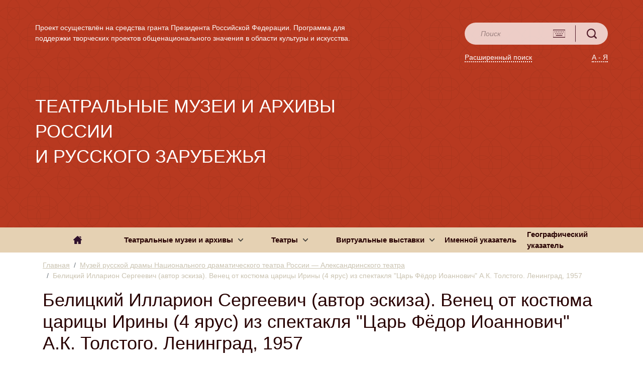

--- FILE ---
content_type: application/javascript; charset=UTF-8
request_url: https://theatre-museum.ru/_nuxt/4027dad.js
body_size: 9247
content:
(window.webpackJsonp=window.webpackJsonp||[]).push([[21,3,7],{368:function(t,e,n){var content=n(373);content.__esModule&&(content=content.default),"string"==typeof content&&(content=[[t.i,content,""]]),content.locals&&(t.exports=content.locals);(0,n(30).default)("7fcfaa50",content,!0,{sourceMap:!1})},369:function(t,e,n){"use strict";n.r(e);n(14);var r={name:"breadCrumbs",props:{breadCrumbItems:{}},jsonld:function(){return{"@context":"https://schema.org","@type":"BreadcrumbList","@body":!0,itemListElement:this.breadCrumbItems.map((function(t,e){return{"@type":"ListItem",position:e+1,item:{"@id":t.to,name:t.text}}}))}}},o=(n(372),n(23)),component=Object(o.a)(r,(function(){var t=this,e=t.$createElement;return(t._self._c||e)("b-breadcrumb",{attrs:{items:t.breadCrumbItems}})}),[],!1,null,"2e3acb6d",null);e.default=component.exports},370:function(t,e,n){var content=n(375);content.__esModule&&(content=content.default),"string"==typeof content&&(content=[[t.i,content,""]]),content.locals&&(t.exports=content.locals);(0,n(30).default)("117916ee",content,!0,{sourceMap:!1})},371:function(t,e,n){"use strict";n.r(e);var r={name:"pageTitle",props:{pageTitleText:{},isHeader:{}}},o=(n(374),n(23)),component=Object(o.a)(r,(function(){var t=this,e=t.$createElement,n=t._self._c||e;return n("b-row",{staticClass:"page-title"},[t.isHeader?n("h1",[t._v(t._s(t.pageTitleText))]):n("div",[t._v(t._s(t.pageTitleText))])])}),[],!1,null,"f1f8ee8e",null);e.default=component.exports},372:function(t,e,n){"use strict";n(368)},373:function(t,e,n){var r=n(29)(!1);r.push([t.i,".breadcrumb[data-v-2e3acb6d]{background-color:transparent;color:#cac3b1;padding:0}.breadcrumb-item.active[data-v-2e3acb6d],.breadcrumb-item a[data-v-2e3acb6d]{color:#cac3b1!important}.breadcrumb-item a[data-v-2e3acb6d]{text-decoration:underline}.breadcrumb-item[data-v-2e3acb6d]{font-size:14px}",""]),t.exports=r},374:function(t,e,n){"use strict";n(370)},375:function(t,e,n){var r=n(29)(!1);r.push([t.i,"@media (min-width:0){.page-title[data-v-f1f8ee8e]{font-size:24px;font-weight:700;line-height:1.389}}@media (min-width:768px){.page-title[data-v-f1f8ee8e]{font-size:24px}}@media (min-width:1024px){.page-title[data-v-f1f8ee8e]{font-size:36px}}",""]),t.exports=r},379:function(t,e,n){"use strict";n.r(e),n.d(e,"version",(function(){return r})),n.d(e,"VERSION",(function(){return o})),n.d(e,"atob",(function(){return O})),n.d(e,"atobPolyfill",(function(){return L})),n.d(e,"btoa",(function(){return k})),n.d(e,"btoaPolyfill",(function(){return I})),n.d(e,"fromBase64",(function(){return H})),n.d(e,"toBase64",(function(){return z})),n.d(e,"utob",(function(){return T})),n.d(e,"encode",(function(){return z})),n.d(e,"encodeURI",(function(){return j})),n.d(e,"encodeURL",(function(){return j})),n.d(e,"btou",(function(){return E})),n.d(e,"decode",(function(){return H})),n.d(e,"isValid",(function(){return G})),n.d(e,"fromUint8Array",(function(){return V})),n.d(e,"toUint8Array",(function(){return M})),n.d(e,"extendString",(function(){return Z})),n.d(e,"extendUint8Array",(function(){return J})),n.d(e,"extendBuiltins",(function(){return W})),n.d(e,"Base64",(function(){return Y}));const r="3.6.0",o=r,c="function"==typeof atob,l="function"==typeof btoa,m="function"==typeof Buffer,d="function"==typeof TextDecoder?new TextDecoder:void 0,f="function"==typeof TextEncoder?new TextEncoder:void 0,v=[..."ABCDEFGHIJKLMNOPQRSTUVWXYZabcdefghijklmnopqrstuvwxyz0123456789+/="],h=(a=>{let t={};return a.forEach(((e,i)=>t[e]=i)),t})(v),x=/^(?:[A-Za-z\d+\/]{4})*?(?:[A-Za-z\d+\/]{2}(?:==)?|[A-Za-z\d+\/]{3}=?)?$/,_=String.fromCharCode.bind(String),w="function"==typeof Uint8Array.from?Uint8Array.from.bind(Uint8Array):(t,e=(t=>t))=>new Uint8Array(Array.prototype.slice.call(t,0).map(e)),y=t=>t.replace(/[+\/]/g,(t=>"+"==t?"-":"_")).replace(/=+$/m,""),C=s=>s.replace(/[^A-Za-z0-9\+\/]/g,""),I=t=>{let e,n,r,o,c="";const l=t.length%3;for(let i=0;i<t.length;){if((n=t.charCodeAt(i++))>255||(r=t.charCodeAt(i++))>255||(o=t.charCodeAt(i++))>255)throw new TypeError("invalid character found");e=n<<16|r<<8|o,c+=v[e>>18&63]+v[e>>12&63]+v[e>>6&63]+v[63&e]}return l?c.slice(0,l-3)+"===".substring(l):c},k=l?t=>btoa(t):m?t=>Buffer.from(t,"binary").toString("base64"):I,D=m?t=>Buffer.from(t).toString("base64"):t=>{let e=[];for(let i=0,n=t.length;i<n;i+=4096)e.push(_.apply(null,t.subarray(i,i+4096)));return k(e.join(""))},V=(t,e=!1)=>e?y(D(t)):D(t),A=t=>{if(t.length<2)return(e=t.charCodeAt(0))<128?t:e<2048?_(192|e>>>6)+_(128|63&e):_(224|e>>>12&15)+_(128|e>>>6&63)+_(128|63&e);var e=65536+1024*(t.charCodeAt(0)-55296)+(t.charCodeAt(1)-56320);return _(240|e>>>18&7)+_(128|e>>>12&63)+_(128|e>>>6&63)+_(128|63&e)},B=/[\uD800-\uDBFF][\uDC00-\uDFFFF]|[^\x00-\x7F]/g,T=u=>u.replace(B,A),S=m?s=>Buffer.from(s,"utf8").toString("base64"):f?s=>D(f.encode(s)):s=>k(T(s)),z=(t,e=!1)=>e?y(S(t)):S(t),j=t=>z(t,!0),F=/[\xC0-\xDF][\x80-\xBF]|[\xE0-\xEF][\x80-\xBF]{2}|[\xF0-\xF7][\x80-\xBF]{3}/g,U=t=>{switch(t.length){case 4:var e=((7&t.charCodeAt(0))<<18|(63&t.charCodeAt(1))<<12|(63&t.charCodeAt(2))<<6|63&t.charCodeAt(3))-65536;return _(55296+(e>>>10))+_(56320+(1023&e));case 3:return _((15&t.charCodeAt(0))<<12|(63&t.charCodeAt(1))<<6|63&t.charCodeAt(2));default:return _((31&t.charCodeAt(0))<<6|63&t.charCodeAt(1))}},E=b=>b.replace(F,U),L=t=>{if(t=t.replace(/\s+/g,""),!x.test(t))throw new TypeError("malformed base64.");t+="==".slice(2-(3&t.length));let e,n,r,o="";for(let i=0;i<t.length;)e=h[t.charAt(i++)]<<18|h[t.charAt(i++)]<<12|(n=h[t.charAt(i++)])<<6|(r=h[t.charAt(i++)]),o+=64===n?_(e>>16&255):64===r?_(e>>16&255,e>>8&255):_(e>>16&255,e>>8&255,255&e);return o},O=c?t=>atob(C(t)):m?t=>Buffer.from(t,"base64").toString("binary"):L,R=m?a=>w(Buffer.from(a,"base64")):a=>w(O(a),(t=>t.charCodeAt(0))),M=a=>R($(a)),P=m?a=>Buffer.from(a,"base64").toString("utf8"):d?a=>d.decode(R(a)):a=>E(O(a)),$=a=>C(a.replace(/[-_]/g,(t=>"-"==t?"+":"/"))),H=t=>P($(t)),G=t=>{if("string"!=typeof t)return!1;const s=t.replace(/\s+/g,"").replace(/=+$/,"");return!/[^\s0-9a-zA-Z\+/]/.test(s)||!/[^\s0-9a-zA-Z\-_]/.test(s)},N=t=>({value:t,enumerable:!1,writable:!0,configurable:!0}),Z=function(){const t=(t,body)=>Object.defineProperty(String.prototype,t,N(body));t("fromBase64",(function(){return H(this)})),t("toBase64",(function(t){return z(this,t)})),t("toBase64URI",(function(){return z(this,!0)})),t("toBase64URL",(function(){return z(this,!0)})),t("toUint8Array",(function(){return M(this)}))},J=function(){const t=(t,body)=>Object.defineProperty(Uint8Array.prototype,t,N(body));t("toBase64",(function(t){return V(this,t)})),t("toBase64URI",(function(){return V(this,!0)})),t("toBase64URL",(function(){return V(this,!0)}))},W=()=>{Z(),J()},Y={version:r,VERSION:o,atob:O,atobPolyfill:L,btoa:k,btoaPolyfill:I,fromBase64:H,toBase64:z,encode:z,encodeURI:j,encodeURL:j,utob:T,btou:E,decode:H,isValid:G,fromUint8Array:V,toUint8Array:M,extendString:Z,extendUint8Array:J,extendBuiltins:W}},380:function(t,e,n){"use strict";n.d(e,"a",(function(){return r})),n.d(e,"b",(function(){return o}));n(19),n(58),n(10),n(18),n(155),n(2),n(26),n(17),n(76),n(39),n(24);function r(t){return t.replace(/<\/?font\/?[^>]+(>|$)|<\/font>|style[ ]*=[ ]*"[^"]+"|align[ ]*=[ ]*"[^"]+"/gi,"")}function o(t){return t.slice(t.lastIndexOf(".")+1)}},390:function(t,e,n){"use strict";!function(){if("undefined"!=typeof document){var t=document.head||document.getElementsByTagName("head")[0],e=document.createElement("style"),n=" *[data-v-5928e1c7] { -webkit-box-sizing: border-box; box-sizing: border-box; } .fullscreen-v-img[data-v-5928e1c7] { z-index: 9999; height: 100%; width: 100%; position: fixed; top: 0; left: 0; overflow: hidden; background-color: rgba(0, 0, 0, 0.7); -ms-touch-action: none; touch-action: none; } .content-v-img img[data-v-5928e1c7] { width: auto; height: auto; max-width: 100%; max-height: 100%; position: absolute; top: 0; left: 0; right: 0; bottom: 0; margin: auto; -webkit-user-select: none; -moz-user-select: none; -ms-user-select: none; user-select: none; } .header-v-img[data-v-5928e1c7], .footer-v-img[data-v-5928e1c7] { position: absolute; width: 100%; background-color: rgba(0, 0, 0, 0.3); height: 50px; z-index: 9999; display: flex; align-items: center; } .header-v-img[data-v-5928e1c7] { justify-content: space-between; } .footer-v-img[data-v-5928e1c7] { bottom: 0; justify-content: center; height: 70px; /* scrolling thumbnails on mobile */ overflow-x: auto; } .footer-v-img img[data-v-5928e1c7] { width: 60px; height: 60px; cursor: pointer; -webkit-transition: transform 0.2s ease-out; transition: transform 0.2s ease-out; object-fit: cover; -webkit-user-select: none; -moz-user-select: none; -ms-user-select: none; user-select: none; } .footer-v-img img.is-selected[data-v-5928e1c7] { transform: scale(1.1); } .footer-v-img img[data-v-5928e1c7]:not(:last-child) { margin-right: 7px; } .title-v-img[data-v-5928e1c7] { font-family: 'Avenir', Helvetica, Arial, sans-serif; font-size: 18px; font-weight: 400; color: white; text-align: center; max-height: 100%; overflow: auto; } .count-v-img[data-v-5928e1c7], .buttons-v-img[data-v-5928e1c7] { width: 80px; font-family: 'Avenir', Helvetica, Arial, sans-serif; } .count-v-img[data-v-5928e1c7] { font-size: 15px; color: white; margin-left: 10px; } .buttons-v-img[data-v-5928e1c7] { margin-right: 10px; text-align: right; } .buttons-v-img span path[data-v-5928e1c7] { fill: #e5e6eb; -webkit-transition: fill 0.4s ease-in-out; transition: fill 0.4s ease-in-out; } .buttons-v-img span[data-v-5928e1c7] { cursor: pointer; color: #e5e6eb; font-size: 30px; -webkit-transition: color 0.4s ease-in-out; transition: color 0.4s ease-in-out; text-decoration: none; text-align: center; } .buttons-v-img span[data-v-5928e1c7]:not(:last-child) { margin-right: 8px; } .buttons-v-img span svg[data-v-5928e1c7] { height: 20px; width: 15px; } .buttons-v-img span:hover svg path[data-v-5928e1c7] { fill: white; } .buttons-v-img span[data-v-5928e1c7]:hover { color: white; } .prev-v-img svg[data-v-5928e1c7], .next-v-img svg[data-v-5928e1c7] { margin: 5px auto; } .prev-v-img[data-v-5928e1c7], .next-v-img[data-v-5928e1c7] { color: white; width: 35px; height: 35px; position: absolute; top: 50%; margin-top: -12.5px; font-size: 15px; font-family: 'Avenir', Helvetica, Arial, sans-serif; text-align: center; background-color: rgba(0, 0, 0, 0.3); z-index: 1000; opacity: 0.3; -webkit-transition: opacity 0.3s ease-in-out; transition: opacity 0.3s ease-in-out; cursor: pointer; } .prev-v-img[data-v-5928e1c7]:hover, .next-v-img[data-v-5928e1c7]:hover { opacity: 1; } .prev-v-img[data-v-5928e1c7] { left: 10px; } .next-v-img[data-v-5928e1c7] { right: 10px; } .v-img-fade-enter[data-v-5928e1c7], .v-img-fade-leave-to[data-v-5928e1c7] { opacity: 0; } .v-img-fade-enter-active[data-v-5928e1c7], .v-img-fade-leave-active[data-v-5928e1c7] { -webkit-transition: opacity 0.3s ease-in-out; transition: opacity 0.3s ease-in-out; } ";e.type="text/css",e.styleSheet?e.styleSheet.cssText=n:e.appendChild(document.createTextNode(n)),t.appendChild(e)}}();var r={render:function(){var t=this,e=t.$createElement,n=t._self._c||e;return n("transition",{attrs:{appear:"",name:"v-img-fade"}},[t.closed?t._e():n("div",{staticClass:"fullscreen-v-img",on:{click:function(e){if(e.target!==e.currentTarget)return null;t.close(e)}}},[n("div",{staticClass:"header-v-img"},[n("span",{staticClass:"count-v-img"},[t.images.length>1?n("span",[t._v(t._s(t.currentImageIndex+1)+"/"+t._s(t.images.length)+" ")]):t._e()]),n("span",{staticClass:"title-v-img"},[t._v(t._s(t.titles[t.currentImageIndex]))]),n("div",{staticClass:"buttons-v-img"},[t.sourceButtons[t.currentImageIndex]?n("span",[n("a",{attrs:{href:t.images[t.currentImageIndex],target:"_blank"}},[n("svg",{staticStyle:{"enable-background":"new 0 0 475.078 475.077"},attrs:{xmlns:"http://www.w3.org/2000/svg","xmlns:xlink":"http://www.w3.org/1999/xlink",version:"1.1",id:"Capa_1",x:"0px",y:"0px",width:"512px",height:"512px",viewBox:"0 0 475.078 475.077","xml:space":"preserve"}},[n("path",{attrs:{d:"M467.083,318.627c-5.324-5.328-11.8-7.994-19.41-7.994H315.195l-38.828,38.827c-11.04,10.657-23.982,15.988-38.828,15.988    c-14.843,0-27.789-5.324-38.828-15.988l-38.543-38.827H27.408c-7.612,0-14.083,2.669-19.414,7.994    C2.664,323.955,0,330.427,0,338.044v91.358c0,7.614,2.664,14.085,7.994,19.414c5.33,5.328,11.801,7.99,19.414,7.99h420.266    c7.61,0,14.086-2.662,19.41-7.99c5.332-5.329,7.994-11.8,7.994-19.414v-91.358C475.078,330.427,472.416,323.955,467.083,318.627z     M360.025,414.841c-3.621,3.617-7.905,5.424-12.854,5.424s-9.227-1.807-12.847-5.424c-3.614-3.617-5.421-7.898-5.421-12.844    c0-4.948,1.807-9.236,5.421-12.847c3.62-3.62,7.898-5.431,12.847-5.431s9.232,1.811,12.854,5.431    c3.613,3.61,5.421,7.898,5.421,12.847C365.446,406.942,363.638,411.224,360.025,414.841z M433.109,414.841    c-3.614,3.617-7.898,5.424-12.848,5.424c-4.948,0-9.229-1.807-12.847-5.424c-3.613-3.617-5.42-7.898-5.42-12.844    c0-4.948,1.807-9.236,5.42-12.847c3.617-3.62,7.898-5.431,12.847-5.431c4.949,0,9.233,1.811,12.848,5.431    c3.617,3.61,5.427,7.898,5.427,12.847C438.536,406.942,436.729,411.224,433.109,414.841z",fill:"#FFFFFF"}}),n("path",{attrs:{d:"M224.692,323.479c3.428,3.613,7.71,5.421,12.847,5.421c5.141,0,9.418-1.808,12.847-5.421l127.907-127.908    c5.899-5.519,7.234-12.182,3.997-19.986c-3.23-7.421-8.847-11.132-16.844-11.136h-73.091V36.543c0-4.948-1.811-9.231-5.421-12.847    c-3.62-3.617-7.901-5.426-12.847-5.426h-73.096c-4.946,0-9.229,1.809-12.847,5.426c-3.615,3.616-5.424,7.898-5.424,12.847V164.45    h-73.089c-7.998,0-13.61,3.715-16.846,11.136c-3.234,7.801-1.903,14.467,3.999,19.986L224.692,323.479z",fill:"#FFFFFF"}})])])]):t._e(),n("span",{on:{click:t.close}},[t._v("×")])])]),n("transition",{attrs:{appear:"",name:"v-img-fade"}},[t.visibleUI&&1!==t.images.length?n("span",{staticClass:"prev-v-img",on:{click:t.prev}},[n("svg",{attrs:{width:"25",height:"25",viewBox:"0 0 1792 1915",xmlns:"http://www.w3.org/2000/svg"}},[n("path",{attrs:{d:"M1664 896v128q0 53-32.5 90.5t-84.5 37.5h-704l293 294q38 36 38 90t-38 90l-75 76q-37 37-90 37-52 0-91-37l-651-652q-37-37-37-90 0-52 37-91l651-650q38-38 91-38 52 0 90 38l75 74q38 38 38 91t-38 91l-293 293h704q52 0 84.5 37.5t32.5 90.5z",fill:"#fff"}})])]):t._e()]),n("transition",{attrs:{appear:"",name:"v-img-fade"}},[t.visibleUI&&1!==t.images.length?n("span",{staticClass:"next-v-img",on:{click:t.next}},[n("svg",{attrs:{width:"25",height:"25",viewBox:"0 0 1792 1915",xmlns:"http://www.w3.org/2000/svg"}},[n("path",{attrs:{d:"M1600 960q0 54-37 91l-651 651q-39 37-91 37-51 0-90-37l-75-75q-38-38-38-91t38-91l293-293h-704q-52 0-84.5-37.5t-32.5-90.5v-128q0-53 32.5-90.5t84.5-37.5h704l-293-294q-38-36-38-90t38-90l75-75q38-38 90-38 53 0 91 38l651 651q37 35 37 90z",fill:"#fff"}})])]):t._e()]),t.thumbnails&&t.images.length>1?n("div",{staticClass:"footer-v-img"},t._l(t.images,(function(e,i){return n("img",{key:i,class:{"is-selected":t.currentImageIndex==i},attrs:{src:e},on:{click:function(e){t.select(i)}}})}))):t._e(),n("div",{staticClass:"content-v-img"},[n("img",{attrs:{src:t.images[t.currentImageIndex]},on:{click:t.next}})])],1)])},staticRenderFns:[],_scopeId:"data-v-5928e1c7",data:function(){return{images:[],titles:[],sourceButtons:[],visibleUI:!0,currentImageIndex:0,closed:!0,uiTimeout:null,handlers:{},thumbnails:!1}},watch:{closed:function(t){t&&this.handlers.closed&&this.handlers.closed(),!t&&this.handlers.opened&&this.handlers.opened()}},methods:{fireChangeEvent:function(){this.handlers.changed&&this.handlers.changed(this.currentImageIndex)},close:function(){this.closed||(document.querySelector("body").classList.remove("body-fs-v-img"),this.images=[],this.currentImageIndex=0,this.closed=!0)},next:function(){!this.closed&&this.images.length>1&&(this.currentImageIndex+1<this.images.length?this.currentImageIndex++:this.currentImageIndex=0,this.fireChangeEvent())},select:function(t){this.currentImageIndex=t},prev:function(){!this.closed&&this.images.length>1&&(this.currentImageIndex>0?this.currentImageIndex--:this.currentImageIndex=this.images.length-1,this.fireChangeEvent())},showUI:function(){var t=this;this.closed||(clearTimeout(this.uiTimeout),this.visibleUI=!0,this.uiTimeout=setTimeout((function(){t.visibleUI=!1}),3500))}},created:function(){var t=this;window.addEventListener("keyup",(function(e){27!==e.keyCode&&81!==e.keyCode||t.close(),39!==e.keyCode&&76!==e.keyCode||t.next(),37!==e.keyCode&&72!==e.keyCode||t.prev()})),window.addEventListener("scroll",(function(){t.close()})),window.addEventListener("mousemove",(function(){t.showUI()}))}},o=(function(){function t(t){this.value=t}function e(e){function n(a,s){try{var r=e[a](s),o=r.value;o instanceof t?Promise.resolve(o.value).then((function(t){n("next",t)}),(function(t){n("throw",t)})):i(r.done?"return":"normal",r.value)}catch(t){i("throw",t)}}function i(t,e){switch(t){case"return":a.resolve({value:e,done:!0});break;case"throw":a.reject(e);break;default:a.resolve({value:e,done:!1})}(a=a.next)?n(a.key,a.arg):s=null}var a,s;this._invoke=function(t,e){return new Promise((function(i,r){var o={key:t,arg:e,resolve:i,reject:r,next:null};s?s=s.next=o:(a=s=o,n(t,e))}))},"function"!=typeof e.return&&(this.return=void 0)}"function"==typeof Symbol&&Symbol.asyncIterator&&(e.prototype[Symbol.asyncIterator]=function(){return this}),e.prototype.next=function(t){return this._invoke("next",t)},e.prototype.throw=function(t){return this._invoke("throw",t)},e.prototype.return=function(t){return this._invoke("return",t)}}(),Object.assign||function(t){for(var e=1;e<arguments.length;e++){var n=arguments[e];for(var i in n)Object.prototype.hasOwnProperty.call(n,i)&&(t[i]=n[i])}return t}),c=function(t,e,n){var i="pointer",a=e.arg||null,s=void 0,r=void 0,o=t.src,c=void 0,l=void 0,u={};return n.altAsTitle&&(c=t.alt),s=n.openOn,r=n.sourceButton,l=n.thumbnails,void 0!==e.value&&(i=e.value.cursor||i,a=e.value.group||a,s=e.value.openOn||s,o=e.value.src||o,c=e.value.title||c,u.opened=e.value.opened,u.closed=e.value.closed,u.changed=e.value.changed,void 0!==e.value.sourceButton&&(r=e.value.sourceButton),void 0!==e.value.thumbnails&&(l=e.value.thumbnails)),t.setAttribute("data-vue-img-src",o),a&&t.setAttribute("data-vue-img-group",a),c&&t.setAttribute("data-vue-img-title",c),r&&t.setAttribute("data-vue-img-source-button",r),l&&t.setAttribute("data-vue-img-thumbnails",l),o||console.error("v-img element missing src parameter."),t.style.cursor=i,{cursor:i,src:o,group:a,title:c,events:u,sourceButton:r,openOn:s,thumbnails:l}},l=function(t,e){var n=t.extend(r);e=o({altAsTitle:!1,sourceButton:!1,thumbnails:!1,openOn:"click"},e),t.directive("img",{update:function(t,n,i,a){var s=void 0,r=void 0;a.data.attrs&&i.data.attrs&&(r=a.data.attrs.src!==i.data.attrs.src,e.altAsTitle&&(s=a.data.attrs.alt!==i.data.attrs.alt));var o=n.oldValue!==n.value;(r||s||o)&&c(t,n,e)},bind:function(i,a){var s=c(i,a,e),r=window.vueImg;if(!r){var o=document.createElement("div");o.setAttribute("id","imageScreen"),document.querySelector("body").appendChild(o),r=window.vueImg=(new n).$mount("#imageScreen")}i.addEventListener(s.openOn,(function(){var e=void 0;e=i.dataset.vueImgGroup?[].concat(function(t){if(Array.isArray(t)){for(var e=0,n=Array(t.length);e<t.length;e++)n[e]=t[e];return n}return Array.from(t)}(document.querySelectorAll('img[data-vue-img-group="'+i.dataset.vueImgGroup+'"]'))):[i],t.set(r,"images",e.map((function(t){return t.dataset.vueImgSrc}))),t.set(r,"titles",e.map((function(t){return t.dataset.vueImgTitle}))),t.set(r,"sourceButtons",e.map((function(t){return"true"===t.dataset.vueImgSourceButton}))),t.set(r,"thumbnails","true"===i.dataset.vueImgThumbnails),t.set(r,"currentImageIndex",e.indexOf(i)),t.set(r,"handlers",s.events),t.set(r,"closed",!1)}))}})};"undefined"!=typeof window&&window.Vue&&window.Vue.use(l),e.a=l},435:function(t,e,n){var content=n(512);content.__esModule&&(content=content.default),"string"==typeof content&&(content=[[t.i,content,""]]),content.locals&&(t.exports=content.locals);(0,n(30).default)("1f0191e0",content,!0,{sourceMap:!1})},511:function(t,e,n){"use strict";n(435)},512:function(t,e,n){var r=n(29)(!1);r.push([t.i,"@media (min-width:0){.main-content[data-v-4bb0a56b]{padding-left:15px;padding-right:15px}.image-col[data-v-4bb0a56b]{padding-left:0}.item-image[data-v-4bb0a56b]{max-width:100%}.museum-title[data-v-4bb0a56b]{margin-bottom:30px;margin-top:30px;font-size:20px;padding:0}.item-info[data-v-4bb0a56b]{display:flex;margin-top:20px;margin-bottom:30px;font-size:16px;white-space:pre-wrap;flex-direction:column}.info-link a[data-v-4bb0a56b],.museum-title a[data-v-4bb0a56b]{color:#270000;font-weight:700;text-decoration:underline;padding:0}.info-link[data-v-4bb0a56b]{margin-bottom:0;white-space:normal}.info-title[data-v-4bb0a56b]{color:#9f959d;margin-bottom:0}.info-text[data-v-4bb0a56b]{margin-bottom:0;white-space:pre-wrap}.bg-scr[data-v-4bb0a56b]{display:none}}@media (min-width:768px){.museum-title[data-v-4bb0a56b]{display:flex;align-items:center;margin:0}.bg-scr[data-v-4bb0a56b]{display:none}}@media (min-width:1024px){.sm-scr[data-v-4bb0a56b]{display:none}.bg-scr[data-v-4bb0a56b]{display:flex}}",""]),t.exports=r},583:function(t,e,n){"use strict";n.r(e);var r=n(19),o=(n(58),n(24),n(369)),c=n(371),l=(n(59),n(9)),m=n(390),d=n(380);l.default.use(m.a);var f={name:"collectionItem",components:{PageTitle:c.default,BreadCrumbs:o.default},data:function(){return{pageTitleText:"",breadCrumbItems:[{text:"Главная",to:"/"},{text:"Коллекции",to:"collections"},{text:'Афиша с исполнителями. Третья студия МХАТ (Студия Вахтангова). "Принцесса\nТурандот". 27 февраля 1922 г.',active:!0}],mainimgsrc:"",museumsData:"",museumsDataImage:"",personList:"",settings:{arrows:!0,dots:!0,infinite:!0,initialSlide:1,slidesToShow:4,slidesToScroll:1,swipeToSlide:!0,focusOnSelect:!0}}},methods:{cleanText:d.a},head:function(){return{title:this.museumsData.name,meta:[{hid:"description",name:"description",content:this.museumsData.name+" на сайте Театральные музеи России и русского зарубежья. "+this.museumsData.attributeValues[4349].dictionary.name+" "+(this.museumsData.attributeValues[18930335]?this.museumsData.attributeValues[18930335].string:"")}]}},asyncData:function(t){return Object(r.a)(regeneratorRuntime.mark((function e(){var n,r,o,c,l,m;return regeneratorRuntime.wrap((function(e){for(;;)switch(e.prev=e.next){case 0:return n=t.params,r=t.$axios,e.next=3,r.$post("/api/get-object",{objectId:n.id});case 3:return o=e.sent,e.next=6,r.$post("/api/get-object",{objectId:n.id,attributes:[4419,4424]});case 6:return c=e.sent,e.next=9,r.$post("/api/get-hierarchical-name",{objectId:n.id});case 9:return l=e.sent,e.next=12,r.$post("/api/get-object",{objectId:n.id,attributes:[4409,4414],sortParams:[{attributeId:[4409]}]});case 12:return m=e.sent,e.abrupt("return",{museumsData:o.value,museumsDataImage:c.value,mainimgsrc:"/site/getImage?objectId="+c.value.allGroupRecords[0].id+"&attributeId=4419&serial="+c.value.allGroupRecords[0].serialNum+"&ext=jpg&size=3",personList:m.value,breadCrumbItems:[{text:"Главная",to:"/"},{text:l.value[0].name,to:"/museum/"+l.value[0].id},{text:l.value[1].name,active:!0}]});case 14:case"end":return e.stop()}}),e)})))()},jsonld:function(){return[{"@context":"https://schema.org","@type":"CreativeWork",name:this.museumsData.name,description:this.museumsData.attributeValues[4404]?this.museumsData.attributeValues[4404].string:"",genre:this.museumsData.attributeValues[4364]?this.museumsData.attributeValues[4364].dictionary.name:"",copyrightHolder:this.museumsData.attributeValues[4349]?this.museumsData.attributeValues[4349].dictionary.name:"",copyrightYear:this.museumsData.attributeValues[4374]?this.museumsData.attributeValues[4374].decimal:"",locationCreated:this.museumsData.attributeValues[4389]?this.museumsData.attributeValues[4389].string:"",material:this.museumsData.attributeValues[4379]?this.museumsData.attributeValues[4379].string:""}]}},v=(n(511),n(23)),component=Object(v.a)(f,(function(){var t=this,e=t.$createElement,n=t._self._c||e;return n("b-container",{staticClass:"main-content"},[n("b-row",{staticClass:"breadcrumb-row"},[n("bread-crumbs",{attrs:{"bread-crumb-items":t.breadCrumbItems}})],1),t._v(" "),n("page-title",{attrs:{"page-title-text":t.museumsData.name,isHeader:"true"}}),t._v(" "),n("b-row",[n("b-col",{staticClass:"image-col",attrs:{cols:"12",md:"8",xl:"6"}},[n("b-img",{directives:[{name:"img",rawName:"v-img"}],staticClass:"exhibition-image-main",attrs:{src:t.mainimgsrc}}),t._v(" "),t.museumsDataImage.allGroupRecords.length>1?n("VueSlickCarousel",t._b({staticClass:"slider-width"},"VueSlickCarousel",t.settings,!1),t._l(t.museumsDataImage.allGroupRecords,(function(img,e){return n("img",{key:e,attrs:{src:"/site/getImage?objectId="+img.id+"&attributeId=4419&serial="+img.serialNum+"&ext=jpg&size=4"},on:{click:function(e){t.mainimgsrc="/site/getImage?objectId="+img.id+"&attributeId=4419&serial="+img.serialNum+"&ext=jpg&size=3"}}})})),0):t._e(),t._v(" "),t.personList.allGroupRecords.length>0?n("b-row",{staticClass:"museum-person-row"},[n("div",{staticClass:"info-title"},[t._v("Персоны:  ")]),t._v(" "),t._l(t.personList.allGroupRecords,(function(e,r){return n("div",{key:r,staticClass:"person"},[n("b-link",{attrs:{to:"/persons/"+e.attributeValues[4409].dictionary.id,target:"_blank"},domProps:{innerHTML:t._s(e.attributeValues[4409].dictionary.name)}}),t._v("  \n          ")],1)}))],2):t._e()],1),t._v(" "),t.museumsData.attributeValues[4349]?n("b-col",{staticClass:"museum-title sm-scr",attrs:{cols:"12",md:"4",xl:"0"}},[n("b-link",{attrs:{to:"/museum/"+t.museumsData.attributeValues[4349].dictionary.id,target:"_blank"}},[t._v("\n          "+t._s(t.museumsData.attributeValues[4349].dictionary.name)+"\n        ")])],1):t._e(),t._v(" "),n("b-col",{staticClass:"info-col",attrs:{cols:"12",xl:"6"}},[t.museumsData.attributeValues[4349]?n("b-row",{staticClass:"museum-title bg-scr"},[n("b-link",{attrs:{to:"/museum/"+t.museumsData.attributeValues[4349].dictionary.id,target:"_blank"}},[t._v("\n            "+t._s(t.museumsData.attributeValues[4349].dictionary.name)+"\n          ")])],1):t._e(),t._v(" "),t.museumsData.attributeValues[4404]?n("b-row",{staticClass:"item-info",staticStyle:{"flex-direction":"column"}},[n("p",{staticClass:"info-title"},[t._v("Описание экспоната:")]),t._v(" "),n("p",{staticClass:"info-text",domProps:{innerHTML:t._s(t.cleanText(t.museumsData.attributeValues[4404].string))}})]):t._e(),t._v(" "),t.museumsData.attributeValues[4364]?n("b-row",{staticClass:"item-info"},[n("p",{staticClass:"info-title"},[t._v("Тип экспоната:  ")]),t._v(" "),n("p",{staticClass:"info-link"},[n("b-link",{attrs:{to:"/collections/"+t.museumsData.attributeValues[4364].dictionary.id,target:"_blank"}},[t._v("\n            "+t._s(t.museumsData.attributeValues[4364].dictionary.name)+"\n          ")])],1)]):t._e(),t._v(" "),t.museumsData.attributeValues[286948]?n("b-row",{staticClass:"item-info"},[n("p",{staticClass:"info-title"},[t._v("География:  ")]),t._v(" "),n("p",{staticClass:"info-link"},[n("b-link",{attrs:{to:"/geography/"+t.museumsData.attributeValues[286948].dictionary.id,target:"_blank"}},[t._v("\n              "+t._s(t.museumsData.attributeValues[286948].dictionary.name)+"\n            ")])],1)]):t._e(),t._v(" "),t.museumsData.attributeValues[4374]?n("b-row",{staticClass:"item-info"},[n("p",{staticClass:"info-title"},[t._v("Год создания:  ")]),t._v(" "),n("p",{staticClass:"info-text"},[t._v(" "+t._s(t.museumsData.attributeValues[4374].decimal))])]):t._e(),t._v(" "),t.museumsData.attributeValues[4369]?n("b-row",{staticClass:"item-info"},[n("p",{staticClass:"info-title"},[t._v("Период создания:  ")]),t._v(" "),n("p",{staticClass:"info-text"},[t._v(" "+t._s(t.museumsData.attributeValues[4369].string))])]):t._e(),t._v(" "),t.museumsData.attributeValues[4379]?n("b-row",{staticClass:"item-info"},[n("p",{staticClass:"info-title"},[t._v("Материал, техника:  ")]),t._v(" "),n("p",{staticClass:"info-text"},[t._v(t._s(t.museumsData.attributeValues[4379].string))])]):t._e(),t._v(" "),t.museumsData.attributeValues[4384]?n("b-row",{staticClass:"item-info"},[n("p",{staticClass:"info-title"},[t._v("Размер:  ")]),t._v(" "),n("p",{staticClass:"info-text"},[t._v(" "+t._s(t.museumsData.attributeValues[4384].string))])]):t._e(),t._v(" "),t.museumsData.attributeValues[65245259]?n("b-row",{staticClass:"item-info"},[n("p",{staticClass:"info-title"},[t._v("Связь с театром:  ")]),t._v(" "),n("p",{staticClass:"info-link"},[n("b-link",{attrs:{to:"/theater/"+t.museumsData.attributeValues[65245259].dictionary.id,target:"_blank"}},[t._v("\n              "+t._s(t.museumsData.attributeValues[65245259].dictionary.name)+"\n            ")])],1)]):t._e(),t._v(" "),t.museumsData.attributeValues[4389]?n("b-row",{staticClass:"item-info"},[n("p",{staticClass:"info-title"},[t._v("Место создания:  ")]),t._v(" "),n("p",{staticClass:"info-text"},[t._v(t._s(t.museumsData.attributeValues[4389].string))])]):t._e(),t._v(" "),t.museumsData.attributeValues[4394]?n("b-row",{staticClass:"item-info"},[n("p",{staticClass:"info-title"},[t._v("Номер по ГИК (КП):  ")]),t._v(" "),n("p",{staticClass:"info-text"},[t._v(t._s(t.museumsData.attributeValues[4394].string))])]):t._e(),t._v(" "),t.museumsData.attributeValues[491454]?n("b-row",{staticClass:"item-info"},[n("p",{staticClass:"info-title"},[t._v("Ссылка на сайт:  ")]),t._v(" "),n("p",{staticClass:"info-link"},[n("b-link",{attrs:{href:t.museumsData.attributeValues[491454].string,target:"_blank"}},[t._v(t._s(t.museumsData.attributeValues[491454].string))])],1)]):t._e()],1)],1)],1)}),[],!1,null,"4bb0a56b",null);e.default=component.exports;installComponents(component,{BreadCrumbs:n(369).default,PageTitle:n(371).default})}}]);

--- FILE ---
content_type: application/javascript; charset=UTF-8
request_url: https://theatre-museum.ru/_nuxt/2e5d92f.js
body_size: 12408
content:
(window.webpackJsonp=window.webpackJsonp||[]).push([[38,3,4,5,6,7,8],{368:function(t,e,n){var content=n(373);content.__esModule&&(content=content.default),"string"==typeof content&&(content=[[t.i,content,""]]),content.locals&&(t.exports=content.locals);(0,n(30).default)("7fcfaa50",content,!0,{sourceMap:!1})},369:function(t,e,n){"use strict";n.r(e);n(14);var r={name:"breadCrumbs",props:{breadCrumbItems:{}},jsonld:function(){return{"@context":"https://schema.org","@type":"BreadcrumbList","@body":!0,itemListElement:this.breadCrumbItems.map((function(t,e){return{"@type":"ListItem",position:e+1,item:{"@id":t.to,name:t.text}}}))}}},o=(n(372),n(23)),component=Object(o.a)(r,(function(){var t=this,e=t.$createElement;return(t._self._c||e)("b-breadcrumb",{attrs:{items:t.breadCrumbItems}})}),[],!1,null,"2e3acb6d",null);e.default=component.exports},370:function(t,e,n){var content=n(375);content.__esModule&&(content=content.default),"string"==typeof content&&(content=[[t.i,content,""]]),content.locals&&(t.exports=content.locals);(0,n(30).default)("117916ee",content,!0,{sourceMap:!1})},371:function(t,e,n){"use strict";n.r(e);var r={name:"pageTitle",props:{pageTitleText:{},isHeader:{}}},o=(n(374),n(23)),component=Object(o.a)(r,(function(){var t=this,e=t.$createElement,n=t._self._c||e;return n("b-row",{staticClass:"page-title"},[t.isHeader?n("h1",[t._v(t._s(t.pageTitleText))]):n("div",[t._v(t._s(t.pageTitleText))])])}),[],!1,null,"f1f8ee8e",null);e.default=component.exports},372:function(t,e,n){"use strict";n(368)},373:function(t,e,n){var r=n(29)(!1);r.push([t.i,".breadcrumb[data-v-2e3acb6d]{background-color:transparent;color:#cac3b1;padding:0}.breadcrumb-item.active[data-v-2e3acb6d],.breadcrumb-item a[data-v-2e3acb6d]{color:#cac3b1!important}.breadcrumb-item a[data-v-2e3acb6d]{text-decoration:underline}.breadcrumb-item[data-v-2e3acb6d]{font-size:14px}",""]),t.exports=r},374:function(t,e,n){"use strict";n(370)},375:function(t,e,n){var r=n(29)(!1);r.push([t.i,"@media (min-width:0){.page-title[data-v-f1f8ee8e]{font-size:24px;font-weight:700;line-height:1.389}}@media (min-width:768px){.page-title[data-v-f1f8ee8e]{font-size:24px}}@media (min-width:1024px){.page-title[data-v-f1f8ee8e]{font-size:36px}}",""]),t.exports=r},376:function(t,e,n){"use strict";n.r(e);n(4),n(3),n(1),n(5),n(2),n(6);var r=n(0);n(20),n(42),n(49),n(11),n(13);function o(object,t){var e=Object.keys(object);if(Object.getOwnPropertySymbols){var n=Object.getOwnPropertySymbols(object);t&&(n=n.filter((function(t){return Object.getOwnPropertyDescriptor(object,t).enumerable}))),e.push.apply(e,n)}return e}function c(t){for(var i=1;i<arguments.length;i++){var source=null!=arguments[i]?arguments[i]:{};i%2?o(Object(source),!0).forEach((function(e){Object(r.a)(t,e,source[e])})):Object.getOwnPropertyDescriptors?Object.defineProperties(t,Object.getOwnPropertyDescriptors(source)):o(Object(source)).forEach((function(e){Object.defineProperty(t,e,Object.getOwnPropertyDescriptor(source,e))}))}return t}var l={name:"MenuTreeItem",components:{MenuTreeItem:function(){return Promise.resolve().then(n.bind(null,376))}},props:{item:{type:Object,required:!0},menuLink:{type:String,required:!0},level:{type:Number,default:0},expandedItems:{type:Object,default:function(){return{}}},currentId:{type:[String,Number],default:null}},computed:{hasChildren:function(){return this.item.children&&this.item.children.length>0},isExpanded:function(){return!!this.expandedItems[this.item.id]},isActive:function(){return this.currentId&&this.item.id==this.currentId}},methods:{getLink:function(t){var e=c({},this.$route.query);return{path:"/".concat(this.menuLink,"/").concat(t),query:e}},handleToggleExpand:function(){this.$emit("toggle-expand",this.item.id)},handleLinkClick:function(t){this.isExpanded||this.handleToggleExpand();var e=c({},this.$route.query);this.$router.push({path:"/".concat(this.menuLink,"/").concat(this.item.id),query:e})}},watch:{$route:function(t){this.hasChildren&&t.params.id==this.item.id&&!this.isExpanded&&this.handleToggleExpand()}}},d=(n(384),n(23)),component=Object(d.a)(l,(function(){var t=this,e=t.$createElement,n=t._self._c||e;return n("div",[n("div",{staticClass:"c-menu-item-wrapper",class:{"has-children":t.hasChildren,"is-expanded":t.isExpanded},style:{paddingLeft:t.level>1?20*(t.level-1)+"px":"0"}},[t.hasChildren?n("b-nav-item",{staticClass:"c-menu-button c-menu-button-parent",class:{"is-active":t.isActive},attrs:{to:t.getLink(t.item.id)}},[n("span",{staticClass:"c-menu-text",on:{click:function(e){return e.preventDefault(),t.handleLinkClick(e)}}},[t._v(t._s(t.item.name))]),t._v(" "),n("span",{staticClass:"c-menu-expand-icon",on:{click:function(e){return e.stopPropagation(),t.handleToggleExpand(e)}}},[n("span",{staticClass:"expand-arrow",class:{expanded:t.isExpanded}})])]):n("b-nav-item",{staticClass:"c-menu-button",class:{"is-active":t.isActive},attrs:{to:t.getLink(t.item.id)}},[t._v("\n      "+t._s(t.item.name)+"\n    ")])],1),t._v(" "),t.hasChildren&&t.isExpanded?n("div",{staticClass:"c-menu-children"},t._l(t.item.children,(function(e){return n("menu-tree-item",{key:e.id,attrs:{item:e,"menu-link":t.menuLink,level:t.level+1,"expanded-items":t.expandedItems,"current-id":t.currentId},on:{"toggle-expand":function(e){return t.$emit("toggle-expand",e)}}})})),1):t._e()])}),[],!1,null,"01c80f7e",null);e.default=component.exports;installComponents(component,{MenuTreeItem:n(376).default})},377:function(t,e,n){var content=n(385);content.__esModule&&(content=content.default),"string"==typeof content&&(content=[[t.i,content,""]]),content.locals&&(t.exports=content.locals);(0,n(30).default)("73225ec6",content,!0,{sourceMap:!1})},378:function(t,e,n){var content=n(388);content.__esModule&&(content=content.default),"string"==typeof content&&(content=[[t.i,content,""]]),content.locals&&(t.exports=content.locals);(0,n(30).default)("02b40945",content,!0,{sourceMap:!1})},381:function(t,e,n){"use strict";n.r(e);var r=n(34);n(11),n(2),n(13),n(17),n(20),n(24),n(51),n(42),n(3),n(60),n(64),n(49);function o(t,e){var n="undefined"!=typeof Symbol&&t[Symbol.iterator]||t["@@iterator"];if(!n){if(Array.isArray(t)||(n=function(t,e){if(!t)return;if("string"==typeof t)return c(t,e);var n=Object.prototype.toString.call(t).slice(8,-1);"Object"===n&&t.constructor&&(n=t.constructor.name);if("Map"===n||"Set"===n)return Array.from(t);if("Arguments"===n||/^(?:Ui|I)nt(?:8|16|32)(?:Clamped)?Array$/.test(n))return c(t,e)}(t))||e&&t&&"number"==typeof t.length){n&&(t=n);var i=0,r=function(){};return{s:r,n:function(){return i>=t.length?{done:!0}:{done:!1,value:t[i++]}},e:function(t){throw t},f:r}}throw new TypeError("Invalid attempt to iterate non-iterable instance.\nIn order to be iterable, non-array objects must have a [Symbol.iterator]() method.")}var o,l=!0,d=!1;return{s:function(){n=n.call(t)},n:function(){var t=n.next();return l=t.done,t},e:function(t){d=!0,o=t},f:function(){try{l||null==n.return||n.return()}finally{if(d)throw o}}}}function c(t,e){(null==e||e>t.length)&&(e=t.length);for(var i=0,n=new Array(e);i<e;i++)n[i]=t[i];return n}var l={name:"MenuList",components:{MenuTreeItem:n(376).default},props:{menuListItems:{},menuLink:{},currentId:{type:[String,Number],default:null}},data:function(){return{expandedItems:{}}},mounted:function(){this.currentId&&this.expandParents(this.currentId,this.menuListItems)},watch:{currentId:function(t){var e=this;t&&(this.expandedItems={},this.$nextTick((function(){e.expandParents(t,e.menuListItems)})))}},methods:{toggleExpand:function(t){this.$set(this.expandedItems,t,!this.expandedItems[t])},expandParents:function(t,e){var n,c=this,l=arguments.length>2&&void 0!==arguments[2]?arguments[2]:[],d=o(e);try{for(d.s();!(n=d.n()).done;){var m=n.value;if(m.id==t)return l.forEach((function(t){c.$set(c.expandedItems,t,!0)})),m.children&&m.children.length>0&&this.$set(this.expandedItems,m.id,!0),!0;if(m.children&&m.children.length>0&&this.expandParents(t,m.children,[].concat(Object(r.a)(l),[m.id])))return!0}}catch(t){d.e(t)}finally{d.f()}return!1}}},d=(n(387),n(23)),component=Object(d.a)(l,(function(){var t=this,e=t.$createElement,n=t._self._c||e;return n("b-nav",{staticClass:"collection-menu",attrs:{vertical:"",items:t.menuListItems}},t._l(t.menuListItems,(function(e){return n("menu-tree-item",{key:e.id,attrs:{item:e,"menu-link":t.menuLink,level:0,"expanded-items":t.expandedItems,"current-id":t.currentId},on:{"toggle-expand":t.toggleExpand}})})),1)}),[],!1,null,"5b450139",null);e.default=component.exports;installComponents(component,{MenuTreeItem:n(376).default})},384:function(t,e,n){"use strict";n(377)},385:function(t,e,n){var r=n(29),o=n(91),c=n(253),l=n(254),d=r(!1),m=o(c),h=o(l);d.push([t.i,".c-menu-item-wrapper[data-v-01c80f7e]{display:flex;align-items:center;position:relative}.c-menu-expand-icon[data-v-01c80f7e]{display:inline-flex;align-items:center;justify-content:center;width:15px;height:15px;margin-left:6px;cursor:pointer;-webkit-user-select:none;-moz-user-select:none;-ms-user-select:none;user-select:none;vertical-align:middle}.c-menu-expand-icon .expand-arrow[data-v-01c80f7e]{display:inline-block;width:10px;height:10px;background-image:url("+m+");background-size:10px;background-position:50%;background-repeat:no-repeat;border:none;transition:background-image .3s ease}.c-menu-expand-icon .expand-arrow.expanded[data-v-01c80f7e]{background-image:url("+h+")}.c-menu-button[data-v-01c80f7e]{margin:0;padding-bottom:6px;height:auto;flex:1;display:flex;align-items:center;justify-content:space-between}.c-menu-button a[data-v-01c80f7e]{color:#270000;font-size:16px;line-height:1.45;cursor:pointer;display:inline-block}.c-menu-button a[data-v-01c80f7e]:hover{color:#d78d5e!important}.c-menu-button.is-active a[data-v-01c80f7e]{color:#d78d5e!important;font-weight:700}.c-menu-button.c-menu-button-parent[data-v-01c80f7e],.c-menu-button.c-menu-button-parent a[data-v-01c80f7e]{display:flex;align-items:center;justify-content:space-between}.c-menu-button.c-menu-button-parent a[data-v-01c80f7e]{width:100%;flex:1}.c-menu-button.c-menu-button-parent a .c-menu-text[data-v-01c80f7e]{flex:1}.c-menu-button.is-active .c-menu-text[data-v-01c80f7e]{color:#d78d5e!important;font-weight:700}.c-menu-text[data-v-01c80f7e]{flex:1}.c-menu-children[data-v-01c80f7e]{display:block;padding-left:20px}",""]),t.exports=d},386:function(t,e,n){"use strict";n.r(e);var r={name:"pagination",data:function(){return{currentPage:this.currentPage||1}},props:{currentPage:{},totalRows:{},paginationAreaControls:{},pageSize:{}}},o=n(23),component=Object(o.a)(r,(function(){var t=this,e=t.$createElement;return(t._self._c||e)("b-pagination",{staticClass:"pagination",attrs:{"total-rows":t.totalRows,"per-page":t.pageSize,"aria-controls":t.paginationAreaControls,pills:"","first-number":"","last-number":"","next-text":"","next-class":"pagination-next-button","prev-text":"","prev-class":"pagination-prev-button"},model:{value:t.currentPage,callback:function(e){t.currentPage=e},expression:"currentPage"}})}),[],!1,null,null,null);e.default=component.exports},387:function(t,e,n){"use strict";n(378)},388:function(t,e,n){var r=n(29)(!1);r.push([t.i,".c-menu-button[data-v-5b450139]{margin:0;padding-bottom:6px;height:auto}.c-menu-button a[data-v-5b450139]{padding-left:0;color:#270000;font-size:16px;line-height:1.45}.c-menu-button a[data-v-5b450139]:hover{color:#d78d5e!important}",""]),t.exports=r},389:function(t,e,n){var content=n(392);content.__esModule&&(content=content.default),"string"==typeof content&&(content=[[t.i,content,""]]),content.locals&&(t.exports=content.locals);(0,n(30).default)("666372e0",content,!0,{sourceMap:!1})},390:function(t,e,n){"use strict";!function(){if("undefined"!=typeof document){var t=document.head||document.getElementsByTagName("head")[0],e=document.createElement("style"),n=" *[data-v-5928e1c7] { -webkit-box-sizing: border-box; box-sizing: border-box; } .fullscreen-v-img[data-v-5928e1c7] { z-index: 9999; height: 100%; width: 100%; position: fixed; top: 0; left: 0; overflow: hidden; background-color: rgba(0, 0, 0, 0.7); -ms-touch-action: none; touch-action: none; } .content-v-img img[data-v-5928e1c7] { width: auto; height: auto; max-width: 100%; max-height: 100%; position: absolute; top: 0; left: 0; right: 0; bottom: 0; margin: auto; -webkit-user-select: none; -moz-user-select: none; -ms-user-select: none; user-select: none; } .header-v-img[data-v-5928e1c7], .footer-v-img[data-v-5928e1c7] { position: absolute; width: 100%; background-color: rgba(0, 0, 0, 0.3); height: 50px; z-index: 9999; display: flex; align-items: center; } .header-v-img[data-v-5928e1c7] { justify-content: space-between; } .footer-v-img[data-v-5928e1c7] { bottom: 0; justify-content: center; height: 70px; /* scrolling thumbnails on mobile */ overflow-x: auto; } .footer-v-img img[data-v-5928e1c7] { width: 60px; height: 60px; cursor: pointer; -webkit-transition: transform 0.2s ease-out; transition: transform 0.2s ease-out; object-fit: cover; -webkit-user-select: none; -moz-user-select: none; -ms-user-select: none; user-select: none; } .footer-v-img img.is-selected[data-v-5928e1c7] { transform: scale(1.1); } .footer-v-img img[data-v-5928e1c7]:not(:last-child) { margin-right: 7px; } .title-v-img[data-v-5928e1c7] { font-family: 'Avenir', Helvetica, Arial, sans-serif; font-size: 18px; font-weight: 400; color: white; text-align: center; max-height: 100%; overflow: auto; } .count-v-img[data-v-5928e1c7], .buttons-v-img[data-v-5928e1c7] { width: 80px; font-family: 'Avenir', Helvetica, Arial, sans-serif; } .count-v-img[data-v-5928e1c7] { font-size: 15px; color: white; margin-left: 10px; } .buttons-v-img[data-v-5928e1c7] { margin-right: 10px; text-align: right; } .buttons-v-img span path[data-v-5928e1c7] { fill: #e5e6eb; -webkit-transition: fill 0.4s ease-in-out; transition: fill 0.4s ease-in-out; } .buttons-v-img span[data-v-5928e1c7] { cursor: pointer; color: #e5e6eb; font-size: 30px; -webkit-transition: color 0.4s ease-in-out; transition: color 0.4s ease-in-out; text-decoration: none; text-align: center; } .buttons-v-img span[data-v-5928e1c7]:not(:last-child) { margin-right: 8px; } .buttons-v-img span svg[data-v-5928e1c7] { height: 20px; width: 15px; } .buttons-v-img span:hover svg path[data-v-5928e1c7] { fill: white; } .buttons-v-img span[data-v-5928e1c7]:hover { color: white; } .prev-v-img svg[data-v-5928e1c7], .next-v-img svg[data-v-5928e1c7] { margin: 5px auto; } .prev-v-img[data-v-5928e1c7], .next-v-img[data-v-5928e1c7] { color: white; width: 35px; height: 35px; position: absolute; top: 50%; margin-top: -12.5px; font-size: 15px; font-family: 'Avenir', Helvetica, Arial, sans-serif; text-align: center; background-color: rgba(0, 0, 0, 0.3); z-index: 1000; opacity: 0.3; -webkit-transition: opacity 0.3s ease-in-out; transition: opacity 0.3s ease-in-out; cursor: pointer; } .prev-v-img[data-v-5928e1c7]:hover, .next-v-img[data-v-5928e1c7]:hover { opacity: 1; } .prev-v-img[data-v-5928e1c7] { left: 10px; } .next-v-img[data-v-5928e1c7] { right: 10px; } .v-img-fade-enter[data-v-5928e1c7], .v-img-fade-leave-to[data-v-5928e1c7] { opacity: 0; } .v-img-fade-enter-active[data-v-5928e1c7], .v-img-fade-leave-active[data-v-5928e1c7] { -webkit-transition: opacity 0.3s ease-in-out; transition: opacity 0.3s ease-in-out; } ";e.type="text/css",e.styleSheet?e.styleSheet.cssText=n:e.appendChild(document.createTextNode(n)),t.appendChild(e)}}();var r={render:function(){var t=this,e=t.$createElement,n=t._self._c||e;return n("transition",{attrs:{appear:"",name:"v-img-fade"}},[t.closed?t._e():n("div",{staticClass:"fullscreen-v-img",on:{click:function(e){if(e.target!==e.currentTarget)return null;t.close(e)}}},[n("div",{staticClass:"header-v-img"},[n("span",{staticClass:"count-v-img"},[t.images.length>1?n("span",[t._v(t._s(t.currentImageIndex+1)+"/"+t._s(t.images.length)+" ")]):t._e()]),n("span",{staticClass:"title-v-img"},[t._v(t._s(t.titles[t.currentImageIndex]))]),n("div",{staticClass:"buttons-v-img"},[t.sourceButtons[t.currentImageIndex]?n("span",[n("a",{attrs:{href:t.images[t.currentImageIndex],target:"_blank"}},[n("svg",{staticStyle:{"enable-background":"new 0 0 475.078 475.077"},attrs:{xmlns:"http://www.w3.org/2000/svg","xmlns:xlink":"http://www.w3.org/1999/xlink",version:"1.1",id:"Capa_1",x:"0px",y:"0px",width:"512px",height:"512px",viewBox:"0 0 475.078 475.077","xml:space":"preserve"}},[n("path",{attrs:{d:"M467.083,318.627c-5.324-5.328-11.8-7.994-19.41-7.994H315.195l-38.828,38.827c-11.04,10.657-23.982,15.988-38.828,15.988    c-14.843,0-27.789-5.324-38.828-15.988l-38.543-38.827H27.408c-7.612,0-14.083,2.669-19.414,7.994    C2.664,323.955,0,330.427,0,338.044v91.358c0,7.614,2.664,14.085,7.994,19.414c5.33,5.328,11.801,7.99,19.414,7.99h420.266    c7.61,0,14.086-2.662,19.41-7.99c5.332-5.329,7.994-11.8,7.994-19.414v-91.358C475.078,330.427,472.416,323.955,467.083,318.627z     M360.025,414.841c-3.621,3.617-7.905,5.424-12.854,5.424s-9.227-1.807-12.847-5.424c-3.614-3.617-5.421-7.898-5.421-12.844    c0-4.948,1.807-9.236,5.421-12.847c3.62-3.62,7.898-5.431,12.847-5.431s9.232,1.811,12.854,5.431    c3.613,3.61,5.421,7.898,5.421,12.847C365.446,406.942,363.638,411.224,360.025,414.841z M433.109,414.841    c-3.614,3.617-7.898,5.424-12.848,5.424c-4.948,0-9.229-1.807-12.847-5.424c-3.613-3.617-5.42-7.898-5.42-12.844    c0-4.948,1.807-9.236,5.42-12.847c3.617-3.62,7.898-5.431,12.847-5.431c4.949,0,9.233,1.811,12.848,5.431    c3.617,3.61,5.427,7.898,5.427,12.847C438.536,406.942,436.729,411.224,433.109,414.841z",fill:"#FFFFFF"}}),n("path",{attrs:{d:"M224.692,323.479c3.428,3.613,7.71,5.421,12.847,5.421c5.141,0,9.418-1.808,12.847-5.421l127.907-127.908    c5.899-5.519,7.234-12.182,3.997-19.986c-3.23-7.421-8.847-11.132-16.844-11.136h-73.091V36.543c0-4.948-1.811-9.231-5.421-12.847    c-3.62-3.617-7.901-5.426-12.847-5.426h-73.096c-4.946,0-9.229,1.809-12.847,5.426c-3.615,3.616-5.424,7.898-5.424,12.847V164.45    h-73.089c-7.998,0-13.61,3.715-16.846,11.136c-3.234,7.801-1.903,14.467,3.999,19.986L224.692,323.479z",fill:"#FFFFFF"}})])])]):t._e(),n("span",{on:{click:t.close}},[t._v("×")])])]),n("transition",{attrs:{appear:"",name:"v-img-fade"}},[t.visibleUI&&1!==t.images.length?n("span",{staticClass:"prev-v-img",on:{click:t.prev}},[n("svg",{attrs:{width:"25",height:"25",viewBox:"0 0 1792 1915",xmlns:"http://www.w3.org/2000/svg"}},[n("path",{attrs:{d:"M1664 896v128q0 53-32.5 90.5t-84.5 37.5h-704l293 294q38 36 38 90t-38 90l-75 76q-37 37-90 37-52 0-91-37l-651-652q-37-37-37-90 0-52 37-91l651-650q38-38 91-38 52 0 90 38l75 74q38 38 38 91t-38 91l-293 293h704q52 0 84.5 37.5t32.5 90.5z",fill:"#fff"}})])]):t._e()]),n("transition",{attrs:{appear:"",name:"v-img-fade"}},[t.visibleUI&&1!==t.images.length?n("span",{staticClass:"next-v-img",on:{click:t.next}},[n("svg",{attrs:{width:"25",height:"25",viewBox:"0 0 1792 1915",xmlns:"http://www.w3.org/2000/svg"}},[n("path",{attrs:{d:"M1600 960q0 54-37 91l-651 651q-39 37-91 37-51 0-90-37l-75-75q-38-38-38-91t38-91l293-293h-704q-52 0-84.5-37.5t-32.5-90.5v-128q0-53 32.5-90.5t84.5-37.5h704l-293-294q-38-36-38-90t38-90l75-75q38-38 90-38 53 0 91 38l651 651q37 35 37 90z",fill:"#fff"}})])]):t._e()]),t.thumbnails&&t.images.length>1?n("div",{staticClass:"footer-v-img"},t._l(t.images,(function(e,i){return n("img",{key:i,class:{"is-selected":t.currentImageIndex==i},attrs:{src:e},on:{click:function(e){t.select(i)}}})}))):t._e(),n("div",{staticClass:"content-v-img"},[n("img",{attrs:{src:t.images[t.currentImageIndex]},on:{click:t.next}})])],1)])},staticRenderFns:[],_scopeId:"data-v-5928e1c7",data:function(){return{images:[],titles:[],sourceButtons:[],visibleUI:!0,currentImageIndex:0,closed:!0,uiTimeout:null,handlers:{},thumbnails:!1}},watch:{closed:function(t){t&&this.handlers.closed&&this.handlers.closed(),!t&&this.handlers.opened&&this.handlers.opened()}},methods:{fireChangeEvent:function(){this.handlers.changed&&this.handlers.changed(this.currentImageIndex)},close:function(){this.closed||(document.querySelector("body").classList.remove("body-fs-v-img"),this.images=[],this.currentImageIndex=0,this.closed=!0)},next:function(){!this.closed&&this.images.length>1&&(this.currentImageIndex+1<this.images.length?this.currentImageIndex++:this.currentImageIndex=0,this.fireChangeEvent())},select:function(t){this.currentImageIndex=t},prev:function(){!this.closed&&this.images.length>1&&(this.currentImageIndex>0?this.currentImageIndex--:this.currentImageIndex=this.images.length-1,this.fireChangeEvent())},showUI:function(){var t=this;this.closed||(clearTimeout(this.uiTimeout),this.visibleUI=!0,this.uiTimeout=setTimeout((function(){t.visibleUI=!1}),3500))}},created:function(){var t=this;window.addEventListener("keyup",(function(e){27!==e.keyCode&&81!==e.keyCode||t.close(),39!==e.keyCode&&76!==e.keyCode||t.next(),37!==e.keyCode&&72!==e.keyCode||t.prev()})),window.addEventListener("scroll",(function(){t.close()})),window.addEventListener("mousemove",(function(){t.showUI()}))}},o=(function(){function t(t){this.value=t}function e(e){function n(a,s){try{var r=e[a](s),o=r.value;o instanceof t?Promise.resolve(o.value).then((function(t){n("next",t)}),(function(t){n("throw",t)})):i(r.done?"return":"normal",r.value)}catch(t){i("throw",t)}}function i(t,e){switch(t){case"return":a.resolve({value:e,done:!0});break;case"throw":a.reject(e);break;default:a.resolve({value:e,done:!1})}(a=a.next)?n(a.key,a.arg):s=null}var a,s;this._invoke=function(t,e){return new Promise((function(i,r){var o={key:t,arg:e,resolve:i,reject:r,next:null};s?s=s.next=o:(a=s=o,n(t,e))}))},"function"!=typeof e.return&&(this.return=void 0)}"function"==typeof Symbol&&Symbol.asyncIterator&&(e.prototype[Symbol.asyncIterator]=function(){return this}),e.prototype.next=function(t){return this._invoke("next",t)},e.prototype.throw=function(t){return this._invoke("throw",t)},e.prototype.return=function(t){return this._invoke("return",t)}}(),Object.assign||function(t){for(var e=1;e<arguments.length;e++){var n=arguments[e];for(var i in n)Object.prototype.hasOwnProperty.call(n,i)&&(t[i]=n[i])}return t}),c=function(t,e,n){var i="pointer",a=e.arg||null,s=void 0,r=void 0,o=t.src,c=void 0,l=void 0,u={};return n.altAsTitle&&(c=t.alt),s=n.openOn,r=n.sourceButton,l=n.thumbnails,void 0!==e.value&&(i=e.value.cursor||i,a=e.value.group||a,s=e.value.openOn||s,o=e.value.src||o,c=e.value.title||c,u.opened=e.value.opened,u.closed=e.value.closed,u.changed=e.value.changed,void 0!==e.value.sourceButton&&(r=e.value.sourceButton),void 0!==e.value.thumbnails&&(l=e.value.thumbnails)),t.setAttribute("data-vue-img-src",o),a&&t.setAttribute("data-vue-img-group",a),c&&t.setAttribute("data-vue-img-title",c),r&&t.setAttribute("data-vue-img-source-button",r),l&&t.setAttribute("data-vue-img-thumbnails",l),o||console.error("v-img element missing src parameter."),t.style.cursor=i,{cursor:i,src:o,group:a,title:c,events:u,sourceButton:r,openOn:s,thumbnails:l}},l=function(t,e){var n=t.extend(r);e=o({altAsTitle:!1,sourceButton:!1,thumbnails:!1,openOn:"click"},e),t.directive("img",{update:function(t,n,i,a){var s=void 0,r=void 0;a.data.attrs&&i.data.attrs&&(r=a.data.attrs.src!==i.data.attrs.src,e.altAsTitle&&(s=a.data.attrs.alt!==i.data.attrs.alt));var o=n.oldValue!==n.value;(r||s||o)&&c(t,n,e)},bind:function(i,a){var s=c(i,a,e),r=window.vueImg;if(!r){var o=document.createElement("div");o.setAttribute("id","imageScreen"),document.querySelector("body").appendChild(o),r=window.vueImg=(new n).$mount("#imageScreen")}i.addEventListener(s.openOn,(function(){var e=void 0;e=i.dataset.vueImgGroup?[].concat(function(t){if(Array.isArray(t)){for(var e=0,n=Array(t.length);e<t.length;e++)n[e]=t[e];return n}return Array.from(t)}(document.querySelectorAll('img[data-vue-img-group="'+i.dataset.vueImgGroup+'"]'))):[i],t.set(r,"images",e.map((function(t){return t.dataset.vueImgSrc}))),t.set(r,"titles",e.map((function(t){return t.dataset.vueImgTitle}))),t.set(r,"sourceButtons",e.map((function(t){return"true"===t.dataset.vueImgSourceButton}))),t.set(r,"thumbnails","true"===i.dataset.vueImgThumbnails),t.set(r,"currentImageIndex",e.indexOf(i)),t.set(r,"handlers",s.events),t.set(r,"closed",!1)}))}})};"undefined"!=typeof window&&window.Vue&&window.Vue.use(l),e.a=l},391:function(t,e,n){"use strict";n(389)},392:function(t,e,n){var r=n(29)(!1);r.push([t.i,"@media (min-width:0){.person-tabs{margin-left:-15px;margin-right:-15px}.person-row{margin-bottom:30px;padding-left:15px;padding-right:15px}.person-tab-col{padding:0}.person-card{border:none;border-radius:0;padding:0;margin-bottom:15px;margin-top:15px}.person-card .card-body{padding:0;text-align:center}.person-card-img-cont{background-color:#f5f2ec;width:16vw;height:16vw;min-height:130px;min-width:130px;padding:0;display:flex;margin:auto}.person-card-image{-o-object-fit:contain;object-fit:contain}.person-card-text{width:16vw;min-width:130px;margin:15px auto;text-align:left;max-height:125px;overflow:hidden}.person-card-text a{font-size:14px;color:#270000!important;font-weight:700;text-decoration:none!important;line-height:1.2;color:#270000}.person-card-text:hover a{color:#d78d5e!important;text-decoration:none!important}.info-link:hover{color:#d78d5e!important}.person-tabs{margin-top:30px}.nav-tabs{border:none;display:flex}.nav-item{margin:auto;height:50px}.nav-tabs .nav-link{background-color:#dfd0b3!important;border:none;border-radius:0;padding:17px 15px;font-size:14px;font-weight:700;line-height:1.2;height:100%}.nav-tabs .nav-link.active{background-color:#d3c2a2!important;color:#270000}}@media (min-width:768px){.person-tabs{margin-left:0;margin-right:0}}@media (min-width:1024px){.person-card-img-cont{background-color:#f5f2ec;width:250px;height:250px;min-height:130px;min-width:130px;padding:0;display:flex;margin:auto}.person-card-image{-o-object-fit:contain;object-fit:contain}.person-card-text{width:250px;margin:15px auto;line-height:1.6;max-height:180px}.nav-tabs .nav-link,.person-card-text a{font-size:14px}}",""]),t.exports=r},393:function(t,e,n){"use strict";n.r(e);var r={name:"ContentTabs",props:{cardsRowSize:{}},data:function(){return{tabContent:[{tabCaption:"Экспонаты",tabItems:[{text:'Афиша с исполнителями. Москва, Государственный академический театр имени Евг. Вахтангова. "Пристань" Брехт Б., Бунин И.А., Достоевский Ф.М., Дюрренматт Ф.Й., Миллер А., Пушкин А.С., Де Филиппо Э. 11,12,13,23,24 ноября 2011 г.\n              Государственный центральный театральный музей имени А. А. Бахрушина',image:"~assets/img/persons/1.png",link:""},{text:'Афиша с исполнителями. Москва, Московский театр Сатиры. "Мамаша Кураж и ее дети" Брехт Б. 17 мая, 5, 10, 13 июня 1972 г.Государственный центральный театральный музей имени А. А. Бахрушина',image:"~assets/img/persons/2.png",link:""},{text:'Афиша художественная. Москва, Московский театр драмы и комедии на Таганке. "Добрый человек из Сезуана" Брехт Б. 11.03.1969\n                    Государственный центральный театральный музей имени А. А. Бахрушина',image:"~assets/img/persons/3.png",link:""},{text:'Афиша с исполнителями. Москва, Государственный академический театр имени Евг. Вахтангова. "Пристань" Брехт Б., Бунин И.А., Достоевский Ф.М., Дюрренматт Ф.Й., Миллер А., Пушкин А.С., Де Филиппо Э. 11,12,13,23,24 ноября 2011 г.\n              Государственный центральный театральный музей имени А. А. Бахрушина',image:"~assets/img/persons/1.png",link:""},{text:'Афиша с исполнителями. Москва, Московский театр Сатиры. "Мамаша Кураж и ее дети" Брехт Б. 17 мая, 5, 10, 13 июня 1972 г.Государственный центральный театральный музей имени А. А. Бахрушина',image:"~assets/img/persons/2.png",link:""},{text:'Афиша художественная. Москва, Московский театр драмы и комедии на Таганке. "Добрый человек из Сезуана" Брехт Б. 11.03.1969\n                    Государственный центральный театральный музей имени А. А. Бахрушина',image:"~assets/img/persons/3.png",link:""}]},{tabCaption:"Театры",tabItems:[{text:'Афиша с исполнителями. Москва, Государственный академический театр имени Евг. Вахтангова. "Пристань" Брехт Б., Бунин И.А., Достоевский Ф.М., Дюрренматт Ф.Й., Миллер А., Пушкин А.С., Де Филиппо Э. 11,12,13,23,24 ноября 2011 г.\n              Государственный центральный театральный музей имени А. А. Бахрушина',image:"~assets/img/persons/1.png",link:""},{text:'Афиша с исполнителями. Москва, Московский театр Сатиры. "Мамаша Кураж и ее дети" Брехт Б. 17 мая, 5, 10, 13 июня 1972 г.Государственный центральный театральный музей имени А. А. Бахрушина',image:"~assets/img/persons/2.png",link:""},{text:'Афиша художественная. Москва, Московский театр драмы и комедии на Таганке. "Добрый человек из Сезуана" Брехт Б. 11.03.1969\n                    Государственный центральный театральный музей имени А. А. Бахрушина',image:"~assets/img/persons/3.png",link:""},{text:'Афиша с исполнителями. Москва, Государственный академический театр имени Евг. Вахтангова. "Пристань" Брехт Б., Бунин И.А., Достоевский Ф.М., Дюрренматт Ф.Й., Миллер А., Пушкин А.С., Де Филиппо Э. 11,12,13,23,24 ноября 2011 г.\n              Государственный центральный театральный музей имени А. А. Бахрушина',image:"~assets/img/persons/1.png",link:""},{text:'Афиша с исполнителями. Москва, Московский театр Сатиры. "Мамаша Кураж и ее дети" Брехт Б. 17 мая, 5, 10, 13 июня 1972 г.Государственный центральный театральный музей имени А. А. Бахрушина',image:"~assets/img/persons/2.png",link:""},{text:'Афиша художественная. Москва, Московский театр драмы и комедии на Таганке. "Добрый человек из Сезуана" Брехт Б. 11.03.1969\n                    Государственный центральный театральный музей имени А. А. Бахрушина',image:"~assets/img/persons/3.png",link:""}]},{tabCaption:"Mузеи",tabItems:[{text:'Афиша с исполнителями. Москва, Государственный академический театр имени Евг. Вахтангова. "Пристань" Брехт Б., Бунин И.А., Достоевский Ф.М., Дюрренматт Ф.Й., Миллер А., Пушкин А.С., Де Филиппо Э. 11,12,13,23,24 ноября 2011 г.\n              Государственный центральный театральный музей имени А. А. Бахрушина',image:"~assets/img/persons/1.png",link:""},{text:'Афиша с исполнителями. Москва, Московский театр Сатиры. "Мамаша Кураж и ее дети" Брехт Б. 17 мая, 5, 10, 13 июня 1972 г.Государственный центральный театральный музей имени А. А. Бахрушина',image:"~assets/img/persons/2.png",link:""},{text:'Афиша художественная. Москва, Московский театр драмы и комедии на Таганке. "Добрый человек из Сезуана" Брехт Б. 11.03.1969\n                    Государственный центральный театральный музей имени А. А. Бахрушина',image:"~assets/img/persons/3.png",link:""},{text:'Афиша с исполнителями. Москва, Государственный академический театр имени Евг. Вахтангова. "Пристань" Брехт Б., Бунин И.А., Достоевский Ф.М., Дюрренматт Ф.Й., Миллер А., Пушкин А.С., Де Филиппо Э. 11,12,13,23,24 ноября 2011 г.\n              Государственный центральный театральный музей имени А. А. Бахрушина',image:"~assets/img/persons/1.png",link:""},{text:'Афиша с исполнителями. Москва, Московский театр Сатиры. "Мамаша Кураж и ее дети" Брехт Б. 17 мая, 5, 10, 13 июня 1972 г.Государственный центральный театральный музей имени А. А. Бахрушина',image:"~assets/img/persons/2.png",link:""},{text:'Афиша художественная. Москва, Московский театр драмы и комедии на Таганке. "Добрый человек из Сезуана" Брехт Б. 11.03.1969\n                    Государственный центральный театральный музей имени А. А. Бахрушина',image:"~assets/img/persons/3.png",link:""}]}]}}},o=(n(391),n(23)),component=Object(o.a)(r,(function(){var t=this,e=t.$createElement,n=t._self._c||e;return n("b-tabs",{staticClass:"person-tabs",attrs:{justified:""}},t._l(t.tabContent,(function(e,r){return n("b-tab",{key:r,attrs:{title:e.tabCaption+" ("+e.tabItems.length+")"}},[n("b-row",{staticClass:"pagination-row"}),t._v(" "),n("b-row",{staticClass:"person-row"},t._l(e.tabItems,(function(e,r){return n("b-col",{key:r,staticClass:"person-tab-col",attrs:{cols:"6",md:"4",xl:t.cardsRowSize}},[n("b-card",{staticClass:"person-card"},[n("div",{staticClass:"person-card-img-cont"},[n("b-card-img",{staticClass:"person-card-image",attrs:{src:e.image,top:""}})],1),t._v(" "),n("b-card-text",{staticClass:"person-card-text first-card"},[n("b-link",{attrs:{to:e.link}},[t._v(t._s(e.text))])],1)],1)],1)})),1),t._v(" "),n("b-row",{staticClass:"pagination-row"})],1)})),1)}),[],!1,null,null,null);e.default=component.exports},441:function(t,e,n){var content=n(524);content.__esModule&&(content=content.default),"string"==typeof content&&(content=[[t.i,content,""]]),content.locals&&(t.exports=content.locals);(0,n(30).default)("4a5972f0",content,!0,{sourceMap:!1})},523:function(t,e,n){"use strict";n(441)},524:function(t,e,n){var r=n(29),o=n(91),c=n(257),l=n(157),d=r(!1),m=o(c),h=o(l);d.push([t.i,"@media(min-width:0){.main-content{padding-left:15px;padding-right:15px}.content-col{padding:0;margin-top:30px}.content-col .person-title{font-size:20px;font-weight:700;margin-bottom:30px}.menu-list,.person-list-pagination{display:none}.menu-col{padding:0}.person-select-button,.person-select-button:active,.person-select-button:focus,.person-select-button:hover{border:3px solid #cf6a40;width:100%;border-radius:0;background-color:#fff;color:#270000;box-shadow:none;height:40px;overflow:hidden;padding-right:15%;text-align:left;font-weight:700;font-size:14px;background-image:url("+m+');background-repeat:no-repeat;background-position-y:center;background-position-x:95%}.left-pagination-input-row{justify-content:flex-end}.left-pagination-input-row .pagination-input-col{flex-wrap:nowrap;white-space:nowrap}.left-pagination-input-row .pagination-input-col .pagin-title{white-space:nowrap;flex-shrink:0}.left-pagination-input-row .pagination-input-col .pagination-input{flex-shrink:0;min-width:60px}.modal-content{border-radius:0;border:3px solid #cf6a40}.modal-content .person-list-pagination{display:flex}.modal-content .left-pagination-input-row{justify-content:flex-end}.modal-content .left-pagination-input-row .pagination-input-col{flex-wrap:nowrap;white-space:nowrap}.modal-content .left-pagination-input-row .pagination-input-col .pagin-title{white-space:nowrap;flex-shrink:0}.modal-content .left-pagination-input-row .pagination-input-col .pagination-input{flex-shrink:0;min-width:60px}.modal-content .modal-header .modal-header-title{width:80%;display:flex;font-size:26px;font-family:"Roboto",sans-serif;align-items:center;color:#270000;padding-top:5px}.modal-content .modal-header .modal-header-btn-block{width:20%}.modal-content .modal-header .modal-header-btn-block .modal-close-button,.modal-content .modal-header .modal-header-btn-block .modal-close-button:active,.modal-content .modal-header .modal-header-btn-block .modal-close-button:focus,.modal-content .modal-header .modal-header-btn-block .modal-close-button:hover{background-image:url('+h+");background-repeat:no-repeat;background-position-x:right;background-position-y:center;background-color:#fff;width:50px;height:50px;border:none;border-radius:0;margin-right:0}.modal-content .modal-body .person-list-group{border:none;border-radius:0;overflow:scroll;height:600px}.modal-content .modal-body .person-list-group .person-list-item{border:none;border-bottom:1px solid #9f959d}}@media(min-width:768px){.menu-list,.person-list-pagination{display:flex}.person-select-button{display:none}.person-list-pagination{text-align:center;margin:auto}.left-pagination-row{padding-top:10px;padding-bottom:0}.left-pagination-input-row{padding-top:0;padding-bottom:30px;justify-content:flex-end}.left-pagination-input-row .pagination-input-col{flex-wrap:nowrap;white-space:nowrap}.left-pagination-input-row .pagination-input-col .pagin-title{white-space:nowrap;flex-shrink:0}.left-pagination-input-row .pagination-input-col .pagination-input{flex-shrink:0;min-width:60px}.content-col{padding:0;margin-top:0}.content-col .person-title{font-size:24px}}@media(min-width:1024px){.content-col{padding-left:40px}.content-col .person-title{font-size:26px;margin-bottom:20px}.content-col .person-text{margin-bottom:20px}a p{font-weight:700}a:hover p{color:#d78d5e}}",""]),t.exports=d},589:function(t,e,n){"use strict";n.r(e);var r=n(19),o=(n(58),n(24),n(1),n(386)),c=n(381),l=n(156),d=n(393),m=n(369),h=n(371),v=n(9),f=n(390),x=n(394);n(59);v.default.use(f.a);var w={name:"persons",components:{PersonContent:x.default,PageTitle:h.default,BreadCrumbs:m.default,ContentTabs:d.default,AlphabetSort:l.default,MenuList:c.default,Pagination:o.default},data:function(){return{pageTitleText:"Персоны",personTitle:"",personListPaginationAreaControls:"person-name-list",personNameListPerPage:"20",personsListCount:0,personsList:"",personsData:"",exhibitsData:"",exhibitsCount:"",personsDataImage:"",museumChildrenCount:"",museumChildrenData:"",theaterChildrenCount:"",theaterChildrenData:"",pageSizePersons:20,pageSizeExhb:12,pageExhb:1,pageSizeMuseum:12,pageMuseum:1,pageSizeTheater:12,pageTheater:1,objectId:this.$route.params.id,pagePersons:1,personsDataRod:"",selectedPerson:"Персоны",pAlphabetSelected:"",breadCrumbItems:[{text:"Главная",to:"/"},{text:"Именной указатель",active:!0}]}},head:function(){return{title:this.personTitle,meta:[{hid:"description",name:"description",content:this.personTitle+". Профессия "+this.personsDataRod+" Подробная информация на сайте Театральные архивы России и русского зарубежья. "+(this.personsData.attributeValues[18929487]?this.personsData.attributeValues[18929487].string:"")}]}},asyncData:function(t){return Object(r.a)(regeneratorRuntime.mark((function e(){var n,r,o,c,l,d,m,h,v,f,x,w,C,y,k,text,I,_;return regeneratorRuntime.wrap((function(e){for(;;)switch(e.prev=e.next){case 0:return n=t.params,r=t.query,o=t.$axios,c=r.letter||"",e.next=4,o.$post("/api/get-object",{objectId:n.id});case 4:return l=e.sent,e.next=7,o.$post("/api/get-object",{objectId:n.id,attributes:[2073]});case 7:return d=e.sent,e.next=10,o.$post("/api/get-object",{objectId:n.id,attributes:[2078]});case 10:return m=e.sent,e.next=13,o.$post("/api/get-object-list-count",{objectTypeId:"2028",searchParams:[{attributeId:2058,searchConditionId:2781,value:c}]});case 13:return h=e.sent,e.next=16,o.$post("/api/get-object-list",{pageSize:20,pageNumber:r.page?parseInt(r.page):1,objectTypeId:"2028",attributes:[],searchParams:[{attributeId:2058,searchConditionId:2781,value:c}]});case 16:return v=e.sent,e.next=19,o.$post("/api/get-object-list",{pageSize:12,pageNumber:1,objectTypeId:4319,attributes:[4419],searchParams:[{attributeId:4409,searchConditionId:10,value:n.id},{attributeId:4349,searchConditionId:2162}]});case 19:return f=e.sent,e.next=22,o.$post("/api/get-object-list-count",{objectTypeId:4319,searchParams:[{attributeId:4409,searchConditionId:10,value:n.id},{attributeId:4349,searchConditionId:2162}]});case 22:return x=e.sent,e.next=25,o.$post("/api/get-relation-list",{pageSize:12,pageNumber:1,objId:n.id,relationId:4718,attributes:[3640]});case 25:return w=e.sent,e.next=28,o.$post("/api/get-object-list-count",{objectTypeId:3545,attributes:[3640],searchParams:[{attributeId:3655,searchConditionId:10,value:n.id}]});case 28:return C=e.sent,e.next=31,o.$post("/api/get-relation-list",{pageSize:12,pageNumber:1,objId:n.id,relationId:4792,attributes:[3412]});case 31:return y=e.sent,e.next=34,o.$post("/api/get-object-list-count",{objectTypeId:3337,attributes:[3412],searchParams:[{attributeId:3402,searchConditionId:10,value:n.id}]});case 34:if(k=e.sent,text="",(I=d.value.allGroupRecords)[0])for(_ in I)text+=I[_].attributeValues[2073].dictionary.name+" ";return e.abrupt("return",{personsList:v.value,personTitle:l.value.name,personsData:l.value,personsDataRod:text,personsDataImage:m.value,personsListCount:h.value[0].qty,exhibitsData:f.value,exhibitsCount:x.value[0].qty,theaterChildrenData:y.value,theaterChildrenCount:k.value[0].qty,museumChildrenData:w.value,museumChildrenCount:C.value[0].qty,pAlphabetSelected:c,pagePersons:r.page?parseInt(r.page):1});case 39:case"end":return e.stop()}}),e)})))()},methods:{alphabetSelectChanged:function(t){var e=this;return Object(r.a)(regeneratorRuntime.mark((function n(){var r,o;return regeneratorRuntime.wrap((function(n){for(;;)switch(n.prev=n.next){case 0:return e.pAlphabetSelected=t,e.pagePersons=1,e.pageSizePersons=20,n.next=5,e.$axios.$post("/api/get-object-list-count",{objectTypeId:"2028",searchParams:[{attributeId:2058,searchConditionId:2781,value:t}]});case 5:return r=n.sent,n.next=8,e.$axios.$post("/api/get-object-list",{pageSize:e.pageSizePersons,pageNumber:e.pagePersons,objectTypeId:"2028",attributes:[],searchParams:[{attributeId:2058,searchConditionId:2781,value:t}]});case 8:return o=n.sent,e.personsListCount=r.value[0].qty,e.personsList=o.value,n.next=13,e.$router.push({query:Object.assign({},e.$route.query,{letter:t,page:1})});case 13:case"end":return n.stop()}}),n)})))()},changePagePersons:function(){var t=this;return Object(r.a)(regeneratorRuntime.mark((function e(){var n;return regeneratorRuntime.wrap((function(e){for(;;)switch(e.prev=e.next){case 0:return e.next=2,t.$axios.$post("/api/get-object-list",{pageSize:t.pageSizePersons,pageNumber:t.pagePersons,objectTypeId:"2028",attributes:[],searchParams:[{attributeId:2058,searchConditionId:2781,value:t.pAlphabetSelected}]});case 2:return n=e.sent,t.personsList=n.value,e.next=6,t.$router.push({query:Object.assign({},t.$route.query,{letter:t.pAlphabetSelected,page:t.pagePersons})});case 6:case"end":return e.stop()}}),e)})))()},changePageMuseums:function(){var t=this;return Object(r.a)(regeneratorRuntime.mark((function e(){var n;return regeneratorRuntime.wrap((function(e){for(;;)switch(e.prev=e.next){case 0:return e.next=2,t.$axios.$post("/api/get-relation-list",{pageSize:t.pageSizeMuseum,pageNumber:t.pageMuseum,objId:t.objectId,relationId:4718,attributes:[3640]});case 2:n=e.sent,t.museumChildrenData=n.value;case 4:case"end":return e.stop()}}),e)})))()},changePageTheaters:function(){var t=this;return Object(r.a)(regeneratorRuntime.mark((function e(){var n;return regeneratorRuntime.wrap((function(e){for(;;)switch(e.prev=e.next){case 0:return e.next=2,t.$axios.$post("/api/get-relation-list",{pageSize:t.pageSizeTheater,pageNumber:t.pageTheater,objId:t.objectId,relationId:4792,attributes:[3412]});case 2:n=e.sent,t.theaterChildrenData=n.value;case 4:case"end":return e.stop()}}),e)})))()},changePageExhb:function(){var t=this;return Object(r.a)(regeneratorRuntime.mark((function e(){var n;return regeneratorRuntime.wrap((function(e){for(;;)switch(e.prev=e.next){case 0:return e.next=2,t.$axios.$post("/api/get-object-list",{pageSize:t.pageSizeExhb,pageNumber:t.pageExhb,objectTypeId:4319,attributes:[4419],searchParams:[{attributeId:4409,searchConditionId:10,value:t.objectId},{attributeId:4349,searchConditionId:2162}]});case 2:n=e.sent,t.exhibitsData=n.value;case 4:case"end":return e.stop()}}),e)})))()}},jsonld:function(){var t=[];if(this.personsData.groupRecordValues[2038]){var e=this.personsData.groupRecordValues[2038];for(var n in e)e.hasOwnProperty(n)&&t.push(e[n].attributeValues[2073]?e[n].attributeValues[2073].dictionary.name:"")}return[{"@context":"https://schema.org","@type":["Person"],name:this.personTitle,description:this.personsData.attributeValues[2068]?this.personsData.attributeValues[2068].string:"",jobTitle:t.filter(String)}]}},C=(n(523),n(23)),component=Object(C.a)(w,(function(){var t=this,e=t.$createElement,n=t._self._c||e;return n("b-container",{staticClass:"main-content"},[n("b-row",{staticClass:"breadcrumb-row"},[n("bread-crumbs",{attrs:{"bread-crumb-items":t.breadCrumbItems}})],1),t._v(" "),n("page-title",{attrs:{"page-title-text":t.pageTitleText,isHeader:"true"}}),t._v(" "),n("b-row",[n("b-col",{staticClass:"menu-col",attrs:{cols:"12",md:"3"}},[n("AlphabetSort",{staticClass:"alphabet-sort",attrs:{"initial-value":t.pAlphabetSelected},on:{selectChanged:t.alphabetSelectChanged}}),t._v(" "),n("b-button",{directives:[{name:"b-modal",rawName:"v-b-modal.modalPopover",modifiers:{modalPopover:!0}}],staticClass:"person-select-button"},[t._v(t._s(t.selectedPerson))]),t._v(" "),n("b-modal",{attrs:{id:"modalPopover","hide-footer":""},scopedSlots:t._u([{key:"modal-header",fn:function(e){var r=e.close;return[n("div",{staticClass:"modal-header-title"},[t._v("\n                "+t._s("Персоны - "+t.pAlphabetSelected)+"\n              ")]),t._v(" "),n("b-col",{staticClass:"modal-header-btn-block"},[n("b-button",{staticClass:"modal-close-button",on:{click:function(t){return r()}}})],1)]}}])},[n("b-row",{staticClass:"left-pagination-row"},[t.personsListCount/t.pageSizePersons>1?n("b-pagination",{staticClass:"person-list-pagination",attrs:{"total-rows":t.personsListCount,"pagination-area-controls":t.personListPaginationAreaControls,"per-page":t.pageSizePersons,"first-number":"","last-number":"","next-text":"","next-class":"pagination-next-button","prev-text":"","prev-class":"pagination-prev-button"},on:{input:t.changePagePersons},model:{value:t.pagePersons,callback:function(e){t.pagePersons=e},expression:"pagePersons"}}):t._e()],1),t._v(" "),t.personsListCount/t.pageSizePersons>1?n("b-row",{staticClass:"left-pagination-input-row"},[n("div",{staticClass:"pagination-input-col"},[n("div",{staticClass:"pagin-title"},[t._v("Перейти на страницу")]),t._v(" "),n("b-form-input",{staticClass:"pagination-input",attrs:{id:"pageNumPersonsModal",type:"number"},model:{value:t.pagePersons,callback:function(e){t.pagePersons=e},expression:"pagePersons"}})],1)]):t._e(),t._v(" "),t._v(" "),n("b-list-group",{staticClass:"person-list-group"},t._l(t.personsList,(function(e){return n("b-list-group-item",{key:e.id,staticClass:"person-list-item",on:{click:function(n){t.selectedPerson=e.name,t.$bvModal.hide("modalPopover")}}},[n("nuxt-link",{attrs:{to:{path:"/persons/"+e.id,query:t.$route.query}}},[t._v(t._s(e.name))])],1)})),1)],1),t._v(" "),n("b-row",{staticClass:"left-pagination-row"},[t.personsListCount/t.pageSizePersons>1?n("b-pagination",{staticClass:"person-list-pagination",attrs:{"total-rows":t.personsListCount,"pagination-area-controls":t.personListPaginationAreaControls,"per-page":t.pageSizePersons,"first-number":"","last-number":"","next-text":"","next-class":"pagination-next-button","prev-text":"","prev-class":"pagination-prev-button"},on:{input:t.changePagePersons},model:{value:t.pagePersons,callback:function(e){t.pagePersons=e},expression:"pagePersons"}}):t._e()],1),t._v(" "),t.personsListCount/t.pageSizePersons>1?n("b-row",{staticClass:"left-pagination-input-row"},[n("div",{staticClass:"pagination-input-col"},[n("div",{staticClass:"pagin-title"},[t._v("Перейти на страницу")]),t._v(" "),n("b-form-input",{staticClass:"pagination-input",attrs:{id:"pageNumPersons",type:"number"},model:{value:t.pagePersons,callback:function(e){t.pagePersons=e},expression:"pagePersons"}})],1)]):t._e(),t._v(" "),n("menu-list",{staticClass:"menu-list",attrs:{"menu-list-items":t.personsList,"menu-link":"persons",id:"person-name-list"}}),t._v(" "),n("b-row",{staticClass:"left-pagination-row"},[t.personsListCount/t.pageSizePersons>1?n("b-pagination",{staticClass:"person-list-pagination",attrs:{"total-rows":t.personsListCount,"pagination-area-controls":t.personListPaginationAreaControls,"per-page":t.pageSizePersons,"first-number":"","last-number":"","next-text":"","next-class":"pagination-next-button","prev-text":"","prev-class":"pagination-prev-button"},on:{input:t.changePagePersons},model:{value:t.pagePersons,callback:function(e){t.pagePersons=e},expression:"pagePersons"}}):t._e()],1),t._v(" "),t.personsListCount/t.pageSizePersons>1?n("b-row",{staticClass:"left-pagination-input-row"},[n("div",{staticClass:"pagination-input-col"},[n("div",{staticClass:"pagin-title"},[t._v("Перейти на страницу")]),t._v(" "),n("b-form-input",{staticClass:"pagination-input",attrs:{id:"pageNumPersons2",type:"number"},model:{value:t.pagePersons,callback:function(e){t.pagePersons=e},expression:"pagePersons"}})],1)]):t._e()],1),t._v(" "),n("b-col",{staticClass:"content-col",attrs:{cols:"12",md:"9"}},[n("b-row",{staticClass:"person-title"},[n("h1",[t._v(t._s(t.personTitle))])]),t._v(" "),n("person-content",{attrs:{personsData:t.personsData,personsDataImage:t.personsDataImage}}),t._v(" "),n("b-tabs",{staticClass:"person-tabs",attrs:{justified:""}},[t.exhibitsCount>0?n("b-tab",{attrs:{title:"Экспонаты ("+t.exhibitsCount+")"}},[n("b-row",{staticClass:"pagination-row"},[n("b-pagination",{staticClass:"pagination",attrs:{"total-rows":t.exhibitsCount,"per-page":t.pageSizeExhb,"aria-controls":"","first-number":"","last-number":"","next-text":"","next-class":"pagination-next-button","prev-text":"","prev-class":"pagination-prev-button"},on:{input:t.changePageExhb},model:{value:t.pageExhb,callback:function(e){t.pageExhb=e},expression:"pageExhb"}}),t._v(" "),n("div",{staticClass:"pagination-input-col"},[n("div",{staticClass:"pagin-title"},[t._v("Перейти на страницу")]),t._v(" "),n("b-form-input",{staticClass:"pagination-input",attrs:{id:"pageNum",type:"number"},model:{value:t.pageExhb,callback:function(e){t.pageExhb=e},expression:"pageExhb"}})],1)],1),t._v(" "),n("b-row",{staticClass:"person-row"},t._l(t.exhibitsData,(function(e){return n("b-col",{key:e.id,staticClass:"person-tab-col",attrs:{cols:"6",md:"4",xl:4}},[n("b-card",{staticClass:"person-card"},[n("b-link",{attrs:{to:"/exhibit/"+e.id,target:"_blank"}},[n("div",{staticClass:"person-card-img-cont"},[e.allGroupRecords[0]?n("b-card-img",{staticClass:"person-card-image",attrs:{src:"/site/getImage?objectId="+e.allGroupRecords[0].id+"&attributeId=4419&serial="+e.allGroupRecords[0].serialNum+"&ext=jpg&size=2",top:""}}):t._e()],1),t._v(" "),n("b-card-text",{staticClass:"person-card-text first-card"},[t._v(t._s(e.name))])],1)],1)],1)})),1),t._v(" "),n("b-row",{staticClass:"pagination-row"},[n("b-pagination",{staticClass:"pagination",attrs:{"total-rows":t.exhibitsCount,"per-page":t.pageSizeExhb,"aria-controls":"","first-number":"","last-number":"","next-text":"","next-class":"pagination-next-button","prev-text":"","prev-class":"pagination-prev-button"},on:{input:t.changePageExhb},model:{value:t.pageExhb,callback:function(e){t.pageExhb=e},expression:"pageExhb"}}),t._v(" "),n("div",{staticClass:"pagination-input-col"},[n("div",{staticClass:"pagin-title"},[t._v("Перейти на страницу")]),t._v(" "),n("b-form-input",{staticClass:"pagination-input",attrs:{id:"pageNum",type:"number"},model:{value:t.pageExhb,callback:function(e){t.pageExhb=e},expression:"pageExhb"}})],1)],1)],1):t._e(),t._v(" "),t.museumChildrenCount>0?n("b-tab",{attrs:{title:"Музеи ("+t.museumChildrenCount+")"}},[n("b-row",{staticClass:"pagination-row"},[n("b-pagination",{staticClass:"pagination",attrs:{"total-rows":t.museumChildrenCount,"per-page":t.pageSizeMuseum,"aria-controls":"","first-number":"","last-number":"","next-text":"","next-class":"pagination-next-button","prev-text":"","prev-class":"pagination-prev-button"},on:{input:t.changePageMuseums},model:{value:t.pageMuseum,callback:function(e){t.pageMuseum=e},expression:"pageMuseum"}}),t._v(" "),n("div",{staticClass:"pagination-input-col"},[n("div",{staticClass:"pagin-title"},[t._v("Перейти на страницу")]),t._v(" "),n("b-form-input",{staticClass:"pagination-input",attrs:{id:"pageNum",type:"number"},model:{value:t.pageMuseum,callback:function(e){t.pageMuseum=e},expression:"pageMuseum"}})],1)],1),t._v(" "),n("b-row",{staticClass:"person-row"},t._l(t.museumChildrenData,(function(e){return n("b-col",{key:e.id,staticClass:"person-tab-col",attrs:{cols:"6",md:"4",xl:4}},[n("b-card",{staticClass:"person-card"},[n("b-link",{attrs:{to:"/museum/"+e.id,target:"_blank"}},[n("div",{staticClass:"person-card-img-cont"},[e.allGroupRecords[0]?n("b-card-img",{staticClass:"person-card-image",attrs:{src:"/site/getImage?objectId="+e.allGroupRecords[0].id+"&attributeId=3640&serial="+e.allGroupRecords[0].serialNum+"&ext=jpg&size=2",top:""}}):t._e()],1),t._v(" "),n("b-card-text",{staticClass:"person-card-text first-card"},[t._v(t._s(e.name))])],1)],1)],1)})),1),t._v(" "),n("b-row",{staticClass:"pagination-row"},[n("b-pagination",{staticClass:"pagination",attrs:{"total-rows":t.museumChildrenCount,"per-page":t.pageSizeMuseum,"aria-controls":"","first-number":"","last-number":"","next-text":"","next-class":"pagination-next-button","prev-text":"","prev-class":"pagination-prev-button"},on:{input:t.changePageMuseums},model:{value:t.pageMuseum,callback:function(e){t.pageMuseum=e},expression:"pageMuseum"}}),t._v(" "),n("div",{staticClass:"pagination-input-col"},[n("div",{staticClass:"pagin-title"},[t._v("Перейти на страницу")]),t._v(" "),n("b-form-input",{staticClass:"pagination-input",attrs:{id:"pageNum",type:"number"},model:{value:t.pageMuseum,callback:function(e){t.pageMuseum=e},expression:"pageMuseum"}})],1)],1)],1):t._e(),t._v(" "),t.theaterChildrenCount>0?n("b-tab",{attrs:{title:"Театры ("+t.theaterChildrenCount+")"}},[n("b-row",{staticClass:"pagination-row"},[n("b-pagination",{staticClass:"pagination",attrs:{"total-rows":t.theaterChildrenCount,"per-page":t.pageSizeTheater,"aria-controls":"","first-number":"","last-number":"","next-text":"","next-class":"pagination-next-button","prev-text":"","prev-class":"pagination-prev-button"},on:{input:t.changePageMuseums},model:{value:t.pageTheater,callback:function(e){t.pageTheater=e},expression:"pageTheater"}}),t._v(" "),n("div",{staticClass:"pagination-input-col"},[n("div",{staticClass:"pagin-title"},[t._v("Перейти на страницу")]),t._v(" "),n("b-form-input",{staticClass:"pagination-input",attrs:{id:"pageNum",type:"number"},model:{value:t.pageTheater,callback:function(e){t.pageTheater=e},expression:"pageTheater"}})],1)],1),t._v(" "),n("b-row",{staticClass:"person-row"},t._l(t.theaterChildrenData,(function(e){return n("b-col",{key:e.id,staticClass:"person-tab-col",attrs:{cols:"6",md:"4",xl:4}},[n("b-card",{staticClass:"person-card"},[n("b-link",{attrs:{to:"/theater/"+e.id,target:"_blank"}},[n("div",{staticClass:"person-card-img-cont"},[e.allGroupRecords[0]?n("b-card-img",{staticClass:"person-card-image",attrs:{src:"/site/getImage?objectId="+e.allGroupRecords[0].id+"&attributeId=3412&serial="+e.allGroupRecords[0].serialNum+"&ext=jpg&size=2",top:""}}):t._e()],1),t._v(" "),n("b-card-text",{staticClass:"person-card-text first-card"},[t._v(t._s(e.name))])],1)],1)],1)})),1),t._v(" "),n("b-row",{staticClass:"pagination-row"},[n("b-pagination",{staticClass:"pagination",attrs:{"total-rows":t.theaterChildrenCount,"per-page":t.pageSizeTheater,"aria-controls":"","first-number":"","last-number":"","next-text":"","next-class":"pagination-next-button","prev-text":"","prev-class":"pagination-prev-button"},on:{input:t.changePageTheaters},model:{value:t.pageTheater,callback:function(e){t.pageTheater=e},expression:"pageTheater"}}),t._v(" "),n("div",{staticClass:"pagination-input-col"},[n("div",{staticClass:"pagin-title"},[t._v("Перейти на страницу")]),t._v(" "),n("b-form-input",{staticClass:"pagination-input",attrs:{id:"pageNum",type:"number"},model:{value:t.pageTheater,callback:function(e){t.pageTheater=e},expression:"pageTheater"}})],1)],1)],1):t._e()],1)],1)],1)],1)}),[],!1,null,null,null);e.default=component.exports;installComponents(component,{BreadCrumbs:n(369).default,PageTitle:n(371).default,AlphabetSort:n(156).default,MenuList:n(381).default})}}]);

--- FILE ---
content_type: application/javascript; charset=UTF-8
request_url: https://theatre-museum.ru/_nuxt/810a6a4.js
body_size: 2141
content:
(window.webpackJsonp=window.webpackJsonp||[]).push([[27],{447:function(t,c,r){var content=r(550);content.__esModule&&(content=content.default),"string"==typeof content&&(content=[[t.i,content,""]]),content.locals&&(t.exports=content.locals);(0,r(30).default)("1b7833da",content,!0,{sourceMap:!1})},535:function(t,c,r){t.exports=r.p+"img/1.38f6eb7.png"},536:function(t,c,r){t.exports=r.p+"img/2.f9ebac6.png"},537:function(t,c,r){t.exports=r.p+"img/3.582996c.png"},538:function(t,c,r){t.exports=r.p+"img/4.671c92e.png"},539:function(t,c,r){t.exports=r.p+"img/association.78dbdff.jpg"},540:function(t,c,r){t.exports=r.p+"img/school.4dfd818.jpg"},541:function(t,c,r){t.exports=r.p+"img/6.77d1502.png"},542:function(t,c,r){t.exports=r.p+"img/7.ad5f6d9.png"},543:function(t,c,r){t.exports=r.p+"img/8.ad1c953.png"},544:function(t,c,r){t.exports=r.p+"img/10.09ff618.png"},545:function(t,c,r){t.exports=r.p+"img/11.be1dff6.png"},546:function(t,c,r){t.exports=r.p+"img/9.b872664.png"},547:function(t,c,r){t.exports=r.p+"img/12.740ceb3.png"},548:function(t,c,r){t.exports=r.p+"img/14.9b087b9.png"},549:function(t,c,r){"use strict";r(447)},550:function(t,c,r){var l=r(29),d=r(91),n=r(551),e=r(552),o=l(!1),m=d(n),v=d(e);o.push([t.i,"@media (min-width:0){.main-content{padding-top:15px;padding-bottom:30px}.section-card,.section-card .card-body{border:none;border-radius:0;padding:0;display:flex}.card-title.text{display:none}.card-title.link{display:flex}.card-link-bg{margin:5px auto}.card-img,.card-link-bg{width:80px;height:60px}.card-link-bg:hover{background:none}.card-img:hover{width:80px;height:60px;opacity:1}.card-title{position:relative;background-color:transparent;color:#270000;align-items:center;font-size:14px;font-weight:700;text-decoration:underline;margin-left:10px}.section-5,.section-16{background-color:#dfd0b3;background-repeat:no-repeat;background-position:50%;background-size:75%}.section-5{background-image:url("+m+")}.section-16{background-image:url("+v+")}}@media (min-width:768px){.main-content{flex-direction:row}.card-link-bg{margin:25px auto;width:330px;height:230px;display:flex;align-items:center;text-align:center}.card-img,.card-link-bg{background-color:#fff;opacity:1;border:none}.card-img{margin:auto;width:325px;height:225px}.card-link-bg:hover{background:linear-gradient(90deg,#31112c,#7d0633)}.card-img:hover{width:330px;height:230px;opacity:.5}.card-title.text{display:flex}.card-title{position:absolute;bottom:0;color:#fff;background-color:#270000;font-size:14px;border-radius:10px;min-height:50px;width:75%;padding:10px;margin-left:35px;margin-bottom:0;text-decoration:none}.card-title.link{display:none}.section-5,.section-16{background-color:#dfd0b3}}@media (min-width:1024px){.section-card{margin-bottom:10px;margin-top:10px}.card-title{min-height:62px}}",""]),t.exports=o},551:function(t,c,r){t.exports=r.p+"img/5 map.b55016b.png"},552:function(t,c,r){t.exports=r.p+"img/16 pic.db63721.png"},595:function(t,c,r){"use strict";r.r(c);var l={head:function(){return{titleTemplate:null}}},d=(r(549),r(23)),component=Object(d.a)(l,(function(){var t=this,c=t.$createElement,l=t._self._c||c;return l("b-container",{staticClass:"main-content"},[l("b-row",[l("b-col",{attrs:{cols:"12",md:"6",xl:"3"}},[l("b-card",{staticClass:"section-card"},[l("b-link",{staticClass:"card-link",attrs:{to:"/museums-russia"}},[l("div",{staticClass:"card-link-bg"},[l("b-card-img",{staticClass:"card-img",attrs:{src:r(535)}})],1)]),t._v(" "),l("b-link",{staticClass:"card-title link",attrs:{to:"/museums-russia"}},[t._v("Театральные музеи и архивы России")]),t._v(" "),l("b-card-text",{staticClass:"card-title text"},[t._v("Театральные музеи и архивы России")])],1)],1),t._v(" "),l("b-col",{attrs:{cols:"12",md:"6",xl:"3"}},[l("b-card",{staticClass:"section-card"},[l("b-link",{staticClass:"card-link",attrs:{to:"/museums-foreign"}},[l("div",{staticClass:"card-link-bg"},[l("b-card-img",{staticClass:"card-img",attrs:{src:r(536)}})],1)]),t._v(" "),l("b-link",{staticClass:"card-title link",attrs:{to:"/museums-foreign"}},[t._v("Театральные музеи и архивы русского зарубежья")]),t._v(" "),l("b-card-text",{staticClass:"card-title text"},[t._v("Театральные музеи и архивы русского зарубежья")])],1)],1),t._v(" "),l("b-col",{attrs:{cols:"12",md:"6",xl:"3"}},[l("b-card",{staticClass:"section-card"},[l("b-link",{staticClass:"card-link",attrs:{to:"/theaters-russia"}},[l("div",{staticClass:"card-link-bg"},[l("b-card-img",{staticClass:"card-img",attrs:{src:r(537)}})],1)]),t._v(" "),l("b-link",{staticClass:"card-title link",attrs:{to:"/theaters-russia"}},[t._v("Театры России")]),t._v(" "),l("b-card-text",{staticClass:"card-title text"},[t._v("Театры России")])],1)],1),t._v(" "),l("b-col",{attrs:{cols:"12",md:"6",xl:"3"}},[l("b-card",{staticClass:"section-card"},[l("b-link",{staticClass:"card-link",attrs:{to:"/theaters-foreign"}},[l("div",{staticClass:"card-link-bg"},[l("b-card-img",{staticClass:"card-img",attrs:{src:r(538)}})],1)]),t._v(" "),l("b-link",{staticClass:"card-title link",attrs:{to:"/theaters-foreign"}},[t._v("Театры русского зарубежья")]),t._v(" "),l("b-card-text",{staticClass:"card-title text"},[t._v("Театры русского зарубежья")])],1)],1),t._v(" "),l("b-col",{attrs:{cols:"12",md:"6",xl:"3"}},[l("b-card",{staticClass:"section-card"},[l("b-link",{staticClass:"card-link",attrs:{to:"/map"}},[l("div",{staticClass:"card-link-bg"},[l("b-card-img",{staticClass:"card-img section-5"})],1)]),t._v(" "),l("b-link",{staticClass:"card-title link",attrs:{to:"/map"}},[t._v("Карта театральных музеев")]),t._v(" "),l("b-card-text",{staticClass:"card-title text"},[t._v("Карта театральных музеев")])],1)],1),t._v(" "),l("b-col",{attrs:{cols:"12",md:"6",xl:"3"}},[l("b-card",{staticClass:"section-card"},[l("b-link",{staticClass:"card-link",attrs:{to:"/association"}},[l("div",{staticClass:"card-link-bg"},[l("b-card-img",{staticClass:"card-img",attrs:{src:r(539)}})],1)]),t._v(" "),l("b-link",{staticClass:"card-title link",attrs:{to:"/association"}},[t._v("Ассоциация театральных музеев России")]),t._v(" "),l("b-card-text",{staticClass:"card-title text"},[t._v("Ассоциация театральных музеев России")])],1)],1),t._v(" "),l("b-col",{attrs:{cols:"12",md:"6",xl:"3"}},[l("b-card",{staticClass:"section-card"},[l("b-link",{staticClass:"card-link",attrs:{to:"/school"}},[l("div",{staticClass:"card-link-bg"},[l("b-card-img",{staticClass:"card-img",attrs:{src:r(540)}})],1)]),t._v(" "),l("b-link",{staticClass:"card-title link",attrs:{to:"/school"}},[t._v("Школа музейного дела")]),t._v(" "),l("b-card-text",{staticClass:"card-title text"},[t._v("Школа музейного дела")])],1)],1),t._v(" "),l("b-col",{attrs:{cols:"12",md:"6",xl:"3"}},[l("b-card",{staticClass:"section-card"},[l("b-link",{staticClass:"card-link",attrs:{to:"/collections"}},[l("div",{staticClass:"card-link-bg"},[l("b-card-img",{staticClass:"card-img",attrs:{src:r(541)}})],1)]),t._v(" "),l("b-link",{staticClass:"card-title link",attrs:{to:"/collections"}},[t._v("Материалы музеев и архивов")]),t._v(" "),l("b-card-text",{staticClass:"card-title text"},[t._v("Материалы музеев и архивов")])],1)],1),t._v(" "),l("b-col",{attrs:{cols:"12",md:"6",xl:"3"}},[l("b-card",{staticClass:"section-card"},[l("b-link",{staticClass:"card-link",attrs:{to:"/museum/10131"}},[l("div",{staticClass:"card-link-bg"},[l("b-card-img",{staticClass:"card-img",attrs:{src:r(542)}})],1)]),t._v(" "),l("b-link",{staticClass:"card-title link",attrs:{to:"/museum/10131"}},[t._v("Материалы театрального музея им. А.А. Бахрушина")]),t._v(" "),l("b-card-text",{staticClass:"card-title text"},[t._v("Материалы театрального музея им. А.А. Бахрушина")])],1)],1),t._v(" "),l("b-col",{attrs:{cols:"12",md:"6",xl:"3"}},[l("b-card",{staticClass:"section-card"},[l("b-link",{staticClass:"card-link",attrs:{to:"/museum/25665"}},[l("div",{staticClass:"card-link-bg"},[l("b-card-img",{staticClass:"card-img",attrs:{src:r(543)}})],1)]),t._v(" "),l("b-link",{staticClass:"card-title link",attrs:{to:"/museum/25665"}},[t._v("Художники театра в фондах РГАЛИ")]),t._v(" "),l("b-card-text",{staticClass:"card-title text"},[t._v("Художники театра в фондах РГАЛИ")])],1)],1),t._v(" "),l("b-col",{attrs:{cols:"12",md:"6",xl:"3"}},[l("b-card",{staticClass:"section-card"},[l("b-link",{staticClass:"card-link",attrs:{to:"/exhibitions"}},[l("div",{staticClass:"card-link-bg"},[l("b-card-img",{staticClass:"card-img",attrs:{src:r(544)}})],1)]),t._v(" "),l("b-link",{staticClass:"card-title link",attrs:{to:"/exhibitions"}},[t._v("Виртуальные выставки театрального музея имени А.А. Бахрушина")]),t._v(" "),l("b-card-text",{staticClass:"card-title text"},[t._v("Виртуальные выставки театрального музея имени А.А. Бахрушина")])],1)],1),t._v(" "),l("b-col",{attrs:{cols:"12",md:"6",xl:"3"}},[l("b-card",{staticClass:"section-card"},[l("b-link",{staticClass:"card-link",attrs:{to:"/archives-exhibitions"}},[l("div",{staticClass:"card-link-bg"},[l("b-card-img",{staticClass:"card-img",attrs:{src:r(545)}})],1)]),t._v(" "),l("b-link",{staticClass:"card-title link",attrs:{to:"/archives-exhibitions"}},[t._v("Виртуальные выставки архивов")]),t._v(" "),l("b-card-text",{staticClass:"card-title text"},[t._v("Виртуальные выставки архивов")])],1)],1),t._v(" "),l("b-col",{attrs:{cols:"12",md:"6",xl:"3"}},[l("b-card",{staticClass:"section-card"},[l("b-link",{staticClass:"card-link",attrs:{to:"/library"}},[l("div",{staticClass:"card-link-bg"},[l("b-card-img",{staticClass:"card-img section-5",attrs:{src:r(546)}})],1)]),t._v(" "),l("b-link",{staticClass:"card-title link",attrs:{to:"/library"}},[t._v("Театральная библиотека")]),t._v(" "),l("b-card-text",{staticClass:"card-title text"},[t._v("Театральная библиотека")])],1)],1),t._v(" "),l("b-col",{attrs:{cols:"12",md:"6",xl:"3"}},[l("b-card",{staticClass:"section-card"},[l("b-link",{staticClass:"card-link",attrs:{to:"/video"}},[l("div",{staticClass:"card-link-bg"},[l("b-card-img",{staticClass:"card-img",attrs:{src:r(547)}})],1)]),t._v(" "),l("b-link",{staticClass:"card-title link",attrs:{to:"/video"}},[t._v("Зрительный зал")]),t._v(" "),l("b-card-text",{staticClass:"card-title text"},[t._v("Зрительный зал")])],1)],1),t._v(" "),l("b-col",{attrs:{cols:"12",md:"6",xl:"3"}},[l("b-card",{staticClass:"section-card"},[l("b-link",{staticClass:"card-link",attrs:{to:"/theater-tourism"}},[l("div",{staticClass:"card-link-bg"},[l("b-card-img",{staticClass:"card-img",attrs:{src:r(548)}})],1)]),t._v(" "),l("b-link",{staticClass:"card-title link",attrs:{to:"/theater-tourism"}},[t._v("Театральный туризм")]),t._v(" "),l("b-card-text",{staticClass:"card-title text"},[t._v("Театральный туризм")])],1)],1),t._v(" "),l("b-col",{attrs:{cols:"12",md:"6",xl:"3"}},[l("b-card",{staticClass:"section-card"},[l("b-link",{staticClass:"card-link",attrs:{to:"/rules"}},[l("div",{staticClass:"card-link-bg"},[l("b-card-img",{staticClass:"card-img section-16"})],1)]),t._v(" "),l("b-link",{staticClass:"card-title link",attrs:{to:"/rules"}},[t._v("Правила использования материалов портала")]),t._v(" "),l("b-card-text",{staticClass:"card-title text"},[t._v("Правила использования материалов портала")])],1)],1)],1)],1)}),[],!1,null,null,null);c.default=component.exports}}]);